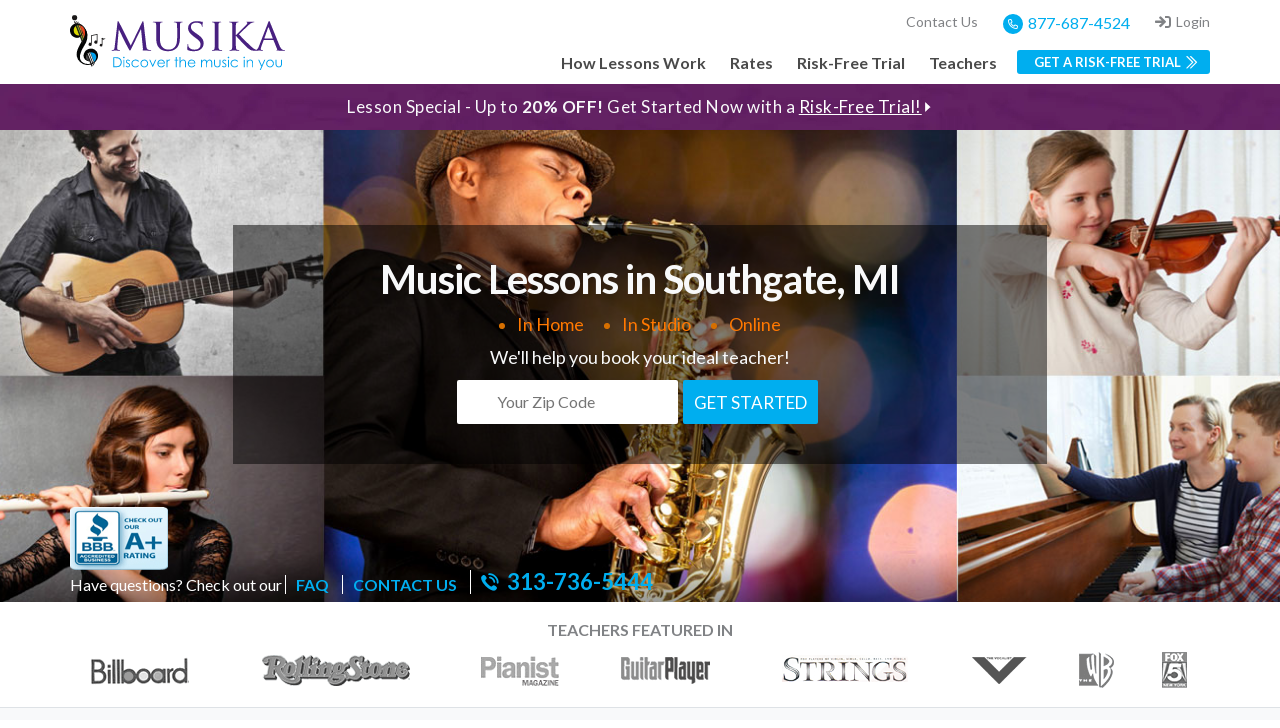

--- FILE ---
content_type: text/html; charset=UTF-8
request_url: https://www.musikalessons.com/music-lessons-southgate-mi
body_size: 15862
content:
<!DOCTYPE html>
<html lang="en">
    <head>
        <meta charset="utf-8" />
        <meta name="viewport" content="width=device-width, initial-scale=1 user-scalable=0">
        <link href="https://cdn.jsdelivr.net/npm/bootstrap@5.0.2/dist/css/bootstrap.min.css" rel="stylesheet" />
        <link href="https://fonts.googleapis.com/css2?family=Lato:ital,wght@0,100;0,300;0,400;0,700;0,900;1,100;1,300;1,400;1,700;1,900&family=Roboto:ital,wght@0,100;0,300;0,400;0,500;0,700;0,900;1,100;1,300;1,400;1,500;1,700;1,900&display=swap"
            rel="stylesheet"/>
        <link rel="stylesheet" href="https://pro.fontawesome.com/releases/v5.10.0/css/all.css" />
        <link href="https://www.musikalessons.com/css/jquery.timepicker.css" rel="stylesheet" />
    <link href="https://www.musikalessons.com/css/style.min.css?v=1.3" rel="stylesheet" />
        <link href="https://www.musikalessons.com/css/responsive.min.css?v=1.3" rel="stylesheet" />
        <link rel="stylesheet" type="text/css" href="https://www.musikalessons.com/vendor/cookie-consent/css/cookie-consent.css">
        <link href="https://www.musikalessons.com/css/public/landing-pages.css?v=1.0" rel="stylesheet" />
<link rel="stylesheet" href="https://cdnjs.cloudflare.com/ajax/libs/OwlCarousel2/2.3.4/assets/owl.carousel.min.css" integrity="sha512-tS3S5qG0BlhnQROyJXvNjeEM4UpMXHrQfTGmbQ1gKmelCxlSEBUaxhRBj/EFTzpbP4RVSrpEikbmdJobCvhE3g==" crossorigin="anonymous" referrerpolicy="no-referrer" />
<link rel="stylesheet" href="https://cdnjs.cloudflare.com/ajax/libs/OwlCarousel2/2.3.4/assets/owl.theme.default.min.css" integrity="sha512-sMXtMNL1zRzolHYKEujM2AqCLUR9F2C4/05cdbxjjLSRvMQIciEPCQZo++nk7go3BtSuK9kfa/s+a4f4i5pLkw==" crossorigin="anonymous" referrerpolicy="no-referrer" />
<link href="https://www.musikalessons.com/css/public/blogsnippet.css?v=1.0" rel="stylesheet" />
<link href="https://www.musikalessons.com/css/public/moreinfo.css?v=1.0" rel="stylesheet" />
<link rel="stylesheet" href="https://www.musikalessons.com/css/public/flexslider.css" type="text/css" media="screen" />
<link href="https://www.musikalessons.com/css/public/studentreview.css?v=1.0" rel="stylesheet" />
        <title>Music Lessons in Southgate MI - Musika Music Teachers </title>
        <meta name="description" content="Find the best Music lessons in Southgate MI. Call us today at 313-736-5444 to sign-up for a risk-free trial! Affordable lessons and rated A+ by the BBB." />
        <meta name="keywords" content="" />
        <link rel="canonical" href="https://www.musikalessons.com/music-lessons-southgate-mi" />
		<meta property="og:title" content="Music Lessons in Southgate MI - Musika Music Teachers" />
<meta property="og:url" content="https://www.musikalessons.com/music-lessons-southgate-mi"/>
<meta property="og:image" content="https://www.musikalessons.com/images/music_lessons__SOUTHGATE_MI.png"/>
<meta property="og:description" content="Find the best Music lessons in Southgate MI. Call us today at 313-736-5444 to sign-up for a risk-free trial! Affordable lessons and rated A+ by the BBB."/>
		<meta name="twitter:url" content="https://www.musikalessons.com/music-lessons-southgate-mi" />
<meta name="twitter:title" content="Music Lessons in Southgate MI - Musika Music Teachers" />
<meta name="twitter:card" content="summary" />
<meta name="twitter:creator" content="@musikalessons" />
<meta name="twitter:description" content="Find the best Music lessons in Southgate MI. Call us today at 313-736-5444 to sign-up for a risk-free trial! Affordable lessons and rated A+ by the BBB." />
<meta name="twitter:image" content="https://www.musikalessons.com/images/music_lessons__SOUTHGATE_MI.png" />
        <link rel="icon" href="https://www.musikalessons.com/images/favicon.ico" />
        <meta name="csrf-token" content="UDrHN9d1DzEgFasCLNLjbsDQVPAhUEDgquUaVBN0" />
        <meta name="google-site-verification" content="ckB7qZEO82dZDPJ8zsWQU8pfOeh2da4Ycq5vhvU9yzs" />
        <meta name="msvalidate.01" content="5A335AE9D4025B22DF87CB59EED5E2C5" />
        <script>
            (function(i,s,o,g,r,a,m){i['GoogleAnalyticsObject']=r;i[r]=i[r]||function(){
            (i[r].q=i[r].q||[]).push(arguments)},i[r].l=1*new Date();a=s.createElement(o),
            m=s.getElementsByTagName(o)[0];a.async=1;a.src=g;m.parentNode.insertBefore(a,m)
            })(window,document,'script','//www.google-analytics.com/analytics.js','ga');
            ga('create', 'UA-2397684-1', 'auto');
            ga('require', 'linkid');
            ga('send', 'pageview');
        </script>
        <!-- Google tag (gtag.js) -->
        <script async src="https://www.googletagmanager.com/gtag/js?id=G-Z7073ZVRN3"></script>
        <script>
            window.dataLayer = window.dataLayer || [];
            function gtag(){dataLayer.push(arguments);}
            gtag('js', new Date());
            
            gtag('config', 'G-Z7073ZVRN3');
        </script>
		<meta name="robots" content="noodp, noydir" />        <script>
            var appurl = "https://www.musikalessons.com";
        </script>
    </head>

    <body class="template-default">

        <header class="fixed-top bg-white">
    <div class="top-header">
        <div class="container">
            <div>
				<div class="gift-certificates-top">
                    
                </div>
                <ul class="top-nav text-end">
					<li>
                        <a href="https://www.musikalessons.com/contact-us">Contact Us</a>
                    </li>
                    <li>
                        <a href="tel:+18776874524" class="text-blue bfont"><i class="fas fa-phone-alt"></i>877-687-4524</a>
                    </li>
                    <li class="nav-item dropdown mhide">
                        
                    <a class="nav-link" href="https://teachers.musikalessons.com/login" id="navlogin" role="button"  aria-expanded="false">
                        <i class="fa fa-sign-in" aria-hidden="true"></i>Login
                    </a>
                    
                    </li>
                </ul>
            </div>
        </div>
    </div>
    <nav class="navbar navbar-expand-lg navbar-light p-0 custom-navigation">
        <div class="container">
            <a class="navbar-brand" href="https://www.musikalessons.com"><img src="https://www.musikalessons.com/images/musika.svg" alt="Musika Music Lessons" itemprop="image" width="100"/></a>
            <button class="navbar-toggler" type="button" data-bs-toggle="collapse" data-bs-target="#navbarTogglerDemo01" aria-controls="navbarTogglerDemo01" aria-expanded="false" aria-label="Toggle navigation">
                <span class="navbar-toggler-icon"></span>
            </button>
            <div class="collapse navbar-collapse" id="navbarTogglerDemo01">
                <ul class="navbar-nav ms-auto mb-2 mb-lg-0 custom-nav">
					<li class="nav-item">
                        <a class="nav-link" href="https://www.musikalessons.com/how-it-works">How Lessons Work
                            <span class="pull-right d-lg-none d-md-block d-xl-none d-xxl-none d-sm-block"><i class="fa fa-greater-than"></i></span>
                        </a>
                    </li>
                    <li class="nav-item">
                        <a class="nav-link" href="https://www.musikalessons.com/teachers/rates/show">Rates
                            <span class="pull-right d-lg-none d-md-block d-xl-none d-xxl-none d-sm-block"><i class="fa fa-greater-than"></i></span>
                        </a>
                    </li>
                    <li class="nav-item">
                        <a class="nav-link" href="https://www.musikalessons.com/trial-lesson">Risk-Free Trial
                            <span class="pull-right d-lg-none d-md-block d-xl-none d-xxl-none d-sm-block"><i class="fa fa-greater-than"></i></span>
                        </a>
                    </li>
                    <li class="nav-item d-lg-none d-md-none d-xl-none d-xxl-none d-sm-block ">
                        <a class="nav-link" href="https://www.musikalessons.com/contact-us">Contact us
                            <span class="pull-right d-lg-none d-md-block d-xl-none d-xxl-none d-sm-block"><i class="fa fa-greater-than"></i></span>
                        </a>
                    </li>
                    <li class="nav-item dropdown">
                        <a class="nav-link" href="https://www.musikalessons.com/teachers/search" >Teachers
                            <span class="pull-right d-lg-none d-md-block d-xl-none d-xxl-none d-sm-block"><i class="fa fa-greater-than"></i></span>
                        </a>
                     
                    </li>
                    <li class="nav-item d-lg-none d-md-block d-xl-none d-xxl-none d-sm-block">
                        <a class="nav-link" href="https://teachers.musikalessons.com/login">Teacher Login
                            <span class="pull-right d-lg-none d-md-block d-xl-none d-xxl-none d-sm-block"><i class="fa fa-greater-than"></i></span>
                        </a>
                    </li>
                </ul>
                <a data-bs-toggle="modal" data-bs-target="#exampleModalToggle" href="#get-started">
                    <button class="btn-custom-color border-0 riskfreeHeader">GET A RISK-FREE TRIAL</button>
                </a>
            </div>
        </div>
    </nav>
    
    
            
        <div class="gift-wrapper py-2 position-relative d-none d-lg-block d-sm-block">
            <div class="container">
                <div class="row">
                    <p class="text-center m-auto text-light fw-bold">Lesson Special - Up to <strong>20% OFF!</strong> Get Started Now with a <a data-bs-toggle="modal" data-bs-target="#exampleModalToggle" href="#get-started" class="inquire-now">Risk-Free Trial!</a></p>
                </div>
            </div>
        </div>
    
</header>
        <!-- Main view  -->
        <style>

section.feature-lession{
            background: url('https://www.musikalessons.com/images/music_lessons_Southgate_MI.png') !important;
        
    background-size: cover !important;
    background-position: center center !important;
    background-repeat: no-repeat !important;
}

@media (max-width: 767px){
section.feature-lession{
    background: url('https://www.musikalessons.com/images/music_mob_lessons__SOUTHGATE_MI.webp')  !important;
    
    background-size: cover !important;
    background-position: center center !important;
    background-repeat: no-repeat !important;
    margin-top: 56px !important;
}

}

.blue {
  color: #00aeef;
}
.carousel-control-prev-icon {
 background-image: url("data:image/svg+xml;charset=utf8,%3Csvg xmlns='http://www.w3.org/2000/svg' fill='%2300aeef' viewBox='0 0 8 8'%3E%3Cpath d='M5.25 0l-4 4 4 4 1.5-1.5-2.5-2.5 2.5-2.5-1.5-1.5z'/%3E%3C/svg%3E") !important;
}

.carousel-control-next-icon {
  background-image: url("data:image/svg+xml;charset=utf8,%3Csvg xmlns='http://www.w3.org/2000/svg' fill='%2300aeef' viewBox='0 0 8 8'%3E%3Cpath d='M2.75 0l-1.5 1.5 2.5 2.5-2.5 2.5 1.5 1.5 4-4-4-4z'/%3E%3C/svg%3E") !important;
}
.carousel-control-next-icon, .carousel-control-prev-icon {
  width: 30px !important;
  height: 30px !important;
}
.carousel-control-next-icon, .carousel-control-next-icon {
  width: 30px !important;
  height: 30px !important;
}
  @media (min-width: 992px){
    .carousel-control-prev {
      left: -80px !important;
      width: 100px !important;
    }
      
    .carousel-control-next {
      right: -80px !important;
      width: 100px !important;
    }
  }
  
.img-thumbnail {
  padding: 0px;
  background-color: #fff;
  border: 1px solid #dee2e6;
 
  max-width: 100%;
  height: auto;
}
.each_profile img.img-responsive.img-thumbnail {
  max-width: 130px;
}
a {
    color: #00aeef;
}
a:hover {
    color: #f17e2a ;
}
</style>
<script type="application/ld+json">
{
  "@context": "https://schema.org",
  "@type": "Organization",
  "url": "https://www.musikalessons.com",
  "image": "https://www.musikalessons.com/images/logo.jpg",
  "contactPoint": [{
    "@type": "ContactPoint",
    "telephone": "+1-313-736-5444",
    "contactType": "customer service"
  }]
}
</script>
<section class="banner feature-lession position-relative">
    <div class="container">
        <div class="row">
                        <div class="mob-show-only px-0" style="display: none;">
                <img class="lazyload" width="100" height="150" data-src="https://www.musikalessons.com/images/music_mob_lessons_Southgate_MI.webp" alt="Music Lessons Southgate , MI" title="Music Lessons Southgate , MI">
            </div>
                        <div class="banner_content lessons-page text-center text-light py-4">
                <h1 class="text-light">Music Lessons in Southgate, MI</h1>
                <ul class="lesson_loc lession-list text-light mt-3">
                    <li>In Home</li>
                    <li>In Studio</li>
                    <li>Online</li>
                </ul>
                <p class="text-light mt-2 fs-5 fw-normal banner_descpp">We'll help you book your ideal teacher!</p>
                <div class="m-auto mt-2">
                    <div class="align-items-center d-flex flex-wrap form-inline justify-content-center search_formmmm">
                        <div class="search_fullrow">
                            <input id="home_zip" type="text" name="zipCode" placeholder="Your Zip Code" />
                        </div>
                        <div class="homesearch_wrap search_fullrow">
                            <a data-bs-toggle="modal" data-bs-target="#exampleModalToggle" href="#get-started">
                                <button class="homesearch_btn_lession btn-custom-color w-100">GET STARTED</button>
                            </a>
                        </div>
                    </div>
                </div>
            </div>
            <div class="banner_contact">
                <div class="bbb-img bbbb-img">
                    <img class="lazyload" data-src="https://www.musikalessons.com/images/ico-bbb.png" alt="image" width="110px" height="63"/>
                </div>
                <div class="bbb-link">
                    <ul>
                        <li class="text-white">Have questions? Check out our</li>
                        <li><a href="https://www.musikalessons.com/faqs" class="text-blue fw-bold">FAQ</a></li>
                        <li><a href="https://www.musikalessons.com/contact-us" class="text-blue fw-bold">CONTACT US</a></li>
                        <li><a href="tel:+1313-736-5444" class="text-blue fw-bold num-ber d-flex align-items-center">
                            <img data-src="https://www.musikalessons.com/images/call-icon.png" width="18" height="18" class="me-2 lazyload" alt="call-icon">313-736-5444
                        </a></li>
                    </ul>
                </div>
            </div>
        </div>
    </div>
</section>

<section class="teachers-section py-2 bg-white border-bottom top_teach_feat_secc">
    <div class="container">
        <div class="row">
            <div class="col-md-12 col-sm-12 col-xs-12 col-xl-12 col-xxl-12 featured_logo_mainn">
                <div class="featured_logos lightgray text-center text-uppercase fw-bolder mt-0 mt-sm-2">Teachers Featured in</div>
                <div class="row logos_wrapper">
                    <ul class="home_logos frame">
                        <li><a class="logo_item billboard">Billboard</a></li>
                        <li><a class="logo_item rollingstone">Rolling Stone</a></li>
                        <li><a class="logo_item pianist">Pianist</a></li>
                        <li><a class="logo_item guitarplayer">Guitar Player</a></li>
                        <li class="logo_big_1"><a class="logo_item strings">LA Times</a></li>
                        <li class="logo_big_2"><a class="logo_item vocalist">New York Times</a></li>
                        <li class="logo_small_1"><a class="logo_item wb">WB network</a></li>
                        <li class="logo_small_2"><a class="logo_item fox5">Fox 5</a></li>
                    </ul>
                </div>
            </div>
        </div>
    </div>
</section>

<section class="bread-crumb-menu py-2 bg-light border-bottom">
    <div class="container py-1">
        <div class="row">
            <div class="col-md-12 col-sm-12 col-xs-12 col-xl-12 col-xxl-12">
                <ul class="bread-crumb-menu-list">
                    <li><a href="https://www.musikalessons.com">Musika Lessons</a></li>
                    <li><i class="fas fa-chevron-right me-1"></i><a href="https://www.musikalessons.com/teachers/search/steps/county/MI/Music">MI</a></li>
                    <li><i class="fas fa-chevron-right me-1"></i><a href="https://www.musikalessons.com/music-lessons-southgate-mi">Southgate</a></li>
                    <li><i class="fas fa-chevron-right me-1"></i>
                        						<a href="https://www.musikalessons.com/instruments/voice">
						                            Voice Lessons
                        </a>
                    </li>
                    <li><i class="fas fa-chevron-right me-1"></i>
                        <a href="https://www.musikalessons.com/music-lessons-southgate-mi">
                            Voice Lessons Southgate
                        </a>
                    </li>
                </ul>
				<script type="application/ld+json">
				{
				  "@context": "https://schema.org",
				  "@type": "BreadcrumbList",
				  "itemListElement": [{
					"@type": "ListItem",
					"position": 1,
					"item": {
					 "@id": "https://www.musikalessons.com",
					  "name": "Musika Lessons"
					}
				  },{
					"@type": "ListItem",
					"position": 2,
					"item": {
					  "@id": "https://www.musikalessons.com/teachers/search/steps/county/MI/Music",
					  "name": "MI"
					}
				  },{
					"@type": "ListItem",
					"position": 3,
					"item": {
					  "@id": "https://www.musikalessons.com/music-lessons-southgate-mi",
					  "name": "Music Lessons Southgate"
					}
				  },{
					"@type": "ListItem",
					"position": 4,
					"item": {
					  "@id": "https://www.musikalessons.com/instruments/music",
					  "name": "Music Lessons"
					}
				  },{
					"@type": "ListItem",
					"position": 5,
					"item": {
					  "@id": "https://www.musikalessons.com/music-lessons-southgate-mi",
					  "name": "Music Lessons Southgate"
					}
				  }]
				}

				</script>
            </div>
        </div>
    </div>
</section>

<section class="pt-5 pb-3 teacherr_listt_alll mb-0">
    <div class="container">
        <div class="row mb-3">
            <div class="col-md-12 col-sm-12 col-xs-12 col-xl-12 col-xxl-12">
                <h2 class="text-center mt-0 mb-2 heading">Featured Music Teachers Near <span class="purple">  Southgate, MI </span></h2>

                                    <h4 class="text-center five-star-reviews">
                        <strong>4307</strong> &nbsp; 5 STAR
                        <i class="fa fa-star fa-sm yellow-star"></i><i class="fa fa-star fa-sm yellow-star"></i><i class="fa fa-star fa-sm yellow-star"></i><i class="fa fa-star fa-sm yellow-star"></i><i class="fa fa-star fa-sm yellow-star"></i>
                            <a href="https://www.musikalessons.com/musika-lessons-reviews" class="text-blue text-decoration-underline">Musika Reviews </a>
                    </h4>
                
                <p class="text-center quote-fe-lesson lightgray-dark fw-light">
                    Here are just a few of the many teachers offering Music lessons in   Southgate . Whether you are looking for beginner guitar lessons for your kids, or are an adult wanting to improve your skills, the instructors in our network are ready to help you now!
                </p>
            </div>
        </div>
                            <div class="row each_profile py-3 my-1">
                <div class="col-sm-2 col-md-2 col-xl-2 col-xxl-2 col-3 image_teacherr">  
                                        <a href="https://www.musikalessons.com/teachers/stephen-c2a71acc0925c43163b18d7d2c7877aa">
                    <img class="img-responsive img-thumbnail rounded-0 lazyload" data-src="https://res.cloudinary.com/musikalessons/image/upload/c_fill,g_face,h_150,w_130/buhbwckasbab7zfic9rs.jpg" alt="Stephen M offers Music lessons in   Southgate, MI " title="Stephen M offers Music lessons in   Southgate, MI " height="200" width="130"/>
                    </a>

                </div>

                <div class="col-sm-7 col-md-7 col-9 teacher_info">
                    <a href="https://www.musikalessons.com/teachers/stephen-c2a71acc0925c43163b18d7d2c7877aa">
                        <h4 class="teacher_name tname ">Stephen M</h4>
                    </a>

                    <p class="instrument">
                        <strong>Instruments:</strong>
                        
                          Piano  Violin  Cello  Viola  Fiddle  Music  Keyboard 
                    </p>
                    <p></p>
                    <p> I am an accomplished music educator and composer skilled in and enthusiastic about teaching music students of all ages. I have a Bachelor's degree in cello performance from Utah State University, where I studied with Anne Francis Bayless of the world-renowned Fry Street Quartet. I also have a Master's degree in composition from Arizona State University, and am currently working toward my Doctorate in composition at the University of Michigan.<a href="https://www.musikalessons.com/teachers/stephen-c2a71acc0925c43163b18d7d2c7877aa" class="text-blue"> Read                         More </a></p>
                </div>

                <div class="col-sm-3 col-md-3 col-xs-12 main_right closest btnnn_teacherr">
                    <div class="inquire_wrap">
                        <button class="teacher_button teachersFreeTrail btn-s" data-bs-toggle="modal" href="#exampleModalToggle"  onclick="pushteachername('Stephen M');">GET STARTED</button>
                    </div>
                </div>

                <script type="application/ld+json">
                    {
                        "@context": "https://schema.org/",
                        "@type": "Person",
                        "name": "Stephen M",
                        "url": "https://www.musikalessons.com/teachers/stephen-c2a71acc0925c43163b18d7d2c7877aa",
                        "image": "https://res.cloudinary.com/musikalessons/image/upload/c_fill,g_face,h_150,w_130/buhbwckasbab7zfic9rs.jpg",
                        "jobTitle": "  Piano  Violin  Cello  Viola  Fiddle  Music  Keyboard  Teacher",
                        "worksFor": {
                            "@type": "Organization",
                            "name": "Musika"
                        }
                    }
                </script>
            </div>
                    <div class="row each_profile py-3 my-1">
                <div class="col-sm-2 col-md-2 col-xl-2 col-xxl-2 col-3 image_teacherr">  
                                        <a href="https://www.musikalessons.com/teachers/matthew-c1f901ce2fdfc413658ecf4326d42b57">
                    <img class="img-responsive img-thumbnail rounded-0 lazyload" data-src="https://res.cloudinary.com/musikalessons/image/upload/c_fill,g_face,h_150,w_130/phwkqenugbxv4fqm4gzx.png" alt="Matthew S offers Music lessons in   Southgate, MI " title="Matthew S offers Music lessons in   Southgate, MI " height="200" width="130"/>
                    </a>

                </div>

                <div class="col-sm-7 col-md-7 col-9 teacher_info">
                    <a href="https://www.musikalessons.com/teachers/matthew-c1f901ce2fdfc413658ecf4326d42b57">
                        <h4 class="teacher_name tname ">Matthew S</h4>
                    </a>

                    <p class="instrument">
                        <strong>Instruments:</strong>
                        
                          Saxophone  Flute  Clarinet 
                    </p>
                    <p></p>
                    <p> I base my materials depending on who my student is, what level they are at, their interests, and their goals.  We will focus on building a proper foundation and every aspect of music making including posture, embouchure, breath support, articulation, phrasing, intonation, performances, and more.  Every student will have lessons directly tailored toward their needs. I usually begin with a methods book such as the Rubank Elementary Methods, scales, and a solo matching ability level.<a href="https://www.musikalessons.com/teachers/matthew-c1f901ce2fdfc413658ecf4326d42b57" class="text-blue"> Read                         More </a></p>
                </div>

                <div class="col-sm-3 col-md-3 col-xs-12 main_right closest btnnn_teacherr">
                    <div class="inquire_wrap">
                        <button class="teacher_button teachersFreeTrail btn-s" data-bs-toggle="modal" href="#exampleModalToggle"  onclick="pushteachername('Matthew S');">GET STARTED</button>
                    </div>
                </div>

                <script type="application/ld+json">
                    {
                        "@context": "https://schema.org/",
                        "@type": "Person",
                        "name": "Matthew S",
                        "url": "https://www.musikalessons.com/teachers/matthew-c1f901ce2fdfc413658ecf4326d42b57",
                        "image": "https://res.cloudinary.com/musikalessons/image/upload/c_fill,g_face,h_150,w_130/phwkqenugbxv4fqm4gzx.png",
                        "jobTitle": "  Saxophone  Flute  Clarinet  Teacher",
                        "worksFor": {
                            "@type": "Organization",
                            "name": "Musika"
                        }
                    }
                </script>
            </div>
                    <div class="row each_profile py-3 my-1">
                <div class="col-sm-2 col-md-2 col-xl-2 col-xxl-2 col-3 image_teacherr">  
                                        <a href="https://www.musikalessons.com/teachers/jesse-c9bd2d5f2fb6cea41198dc6a2f817331">
                    <img class="img-responsive img-thumbnail rounded-0 lazyload" data-src="https://res.cloudinary.com/musikalessons/image/upload/c_fill,g_face,h_150,w_130/og2neenbfaxkdu5wogd6.jpg" alt="Jesse B offers Music lessons in   Southgate, MI " title="Jesse B offers Music lessons in   Southgate, MI " height="200" width="130"/>
                    </a>

                </div>

                <div class="col-sm-7 col-md-7 col-9 teacher_info">
                    <a href="https://www.musikalessons.com/teachers/jesse-c9bd2d5f2fb6cea41198dc6a2f817331">
                        <h4 class="teacher_name tname ">Jesse B</h4>
                    </a>

                    <p class="instrument">
                        <strong>Instruments:</strong>
                        
                          Piano  Drums  Synthesizer  Mallet Percussion  Orchestral Percussion  Conga  Latin Percussion 
                    </p>
                    <p></p>
                    <p> I have been teaching music for more than 10 years. While living in New York City I taught group ensemble classes for students ages 10-16 which played everything from jazz standards to pop, rock, hip-hop and blues. I’ve taught private lessons in drums, guitar and piano for Third Street Music Settlement, the country’s oldest community music school. My students have went on to participate in Berklee School of Music and Jazz at Lincoln Center educational programs.<a href="https://www.musikalessons.com/teachers/jesse-c9bd2d5f2fb6cea41198dc6a2f817331" class="text-blue"> Read                         More </a></p>
                </div>

                <div class="col-sm-3 col-md-3 col-xs-12 main_right closest btnnn_teacherr">
                    <div class="inquire_wrap">
                        <button class="teacher_button teachersFreeTrail btn-s" data-bs-toggle="modal" href="#exampleModalToggle"  onclick="pushteachername('Jesse B');">GET STARTED</button>
                    </div>
                </div>

                <script type="application/ld+json">
                    {
                        "@context": "https://schema.org/",
                        "@type": "Person",
                        "name": "Jesse B",
                        "url": "https://www.musikalessons.com/teachers/jesse-c9bd2d5f2fb6cea41198dc6a2f817331",
                        "image": "https://res.cloudinary.com/musikalessons/image/upload/c_fill,g_face,h_150,w_130/og2neenbfaxkdu5wogd6.jpg",
                        "jobTitle": "  Piano  Drums  Synthesizer  Mallet Percussion  Orchestral Percussion  Conga  Latin Percussion  Teacher",
                        "worksFor": {
                            "@type": "Organization",
                            "name": "Musika"
                        }
                    }
                </script>
            </div>
                    <div class="row each_profile py-3 my-1">
                <div class="col-sm-2 col-md-2 col-xl-2 col-xxl-2 col-3 image_teacherr">  
                                        <a href="https://www.musikalessons.com/teachers/antonio-f7228691a270b4fc188b61b3868140d1">
                    <img class="img-responsive img-thumbnail rounded-0 lazyload" data-src="https://res.cloudinary.com/musikalessons/image/upload/c_fill,g_face,h_150,w_130/cgncg4kqdkf5yqxe6epj.jpg" alt="Antonio C offers Music lessons in   Southgate, MI " title="Antonio C offers Music lessons in   Southgate, MI " height="200" width="130"/>
                    </a>

                </div>

                <div class="col-sm-7 col-md-7 col-9 teacher_info">
                    <a href="https://www.musikalessons.com/teachers/antonio-f7228691a270b4fc188b61b3868140d1">
                        <h4 class="teacher_name tname ">Antonio C</h4>
                    </a>

                    <p class="instrument">
                        <strong>Instruments:</strong>
                        
                          Piano  Guitar  Trumpet  Keyboard  Acoustic Guitar 
                    </p>
                    <p></p>
                    <p> My teaching style is very process oriented. Goals are set, but are the natural outgrowth of well developed plans and consistent effort. I strive to inspire my students with the passion for playing and the act of making music, rather than the goals of perfection or winning a competition. Personally, music has always been a way for me to understand and enrich my life in more meaningful ways than I ever could have imagined.<a href="https://www.musikalessons.com/teachers/antonio-f7228691a270b4fc188b61b3868140d1" class="text-blue"> Read                         More </a></p>
                </div>

                <div class="col-sm-3 col-md-3 col-xs-12 main_right closest btnnn_teacherr">
                    <div class="inquire_wrap">
                        <button class="teacher_button teachersFreeTrail btn-s" data-bs-toggle="modal" href="#exampleModalToggle"  onclick="pushteachername('Antonio C');">GET STARTED</button>
                    </div>
                </div>

                <script type="application/ld+json">
                    {
                        "@context": "https://schema.org/",
                        "@type": "Person",
                        "name": "Antonio C",
                        "url": "https://www.musikalessons.com/teachers/antonio-f7228691a270b4fc188b61b3868140d1",
                        "image": "https://res.cloudinary.com/musikalessons/image/upload/c_fill,g_face,h_150,w_130/cgncg4kqdkf5yqxe6epj.jpg",
                        "jobTitle": "  Piano  Guitar  Trumpet  Keyboard  Acoustic Guitar  Teacher",
                        "worksFor": {
                            "@type": "Organization",
                            "name": "Musika"
                        }
                    }
                </script>
            </div>
                    <div class="row each_profile py-3 my-1">
                <div class="col-sm-2 col-md-2 col-xl-2 col-xxl-2 col-3 image_teacherr">  
                                        <a href="https://www.musikalessons.com/teachers/evan-80d92b3b368729c937e7a329f19a5eb7">
                    <img class="img-responsive img-thumbnail rounded-0 lazyload" data-src="https://res.cloudinary.com/musikalessons/image/upload/c_fill,g_face,h_150,w_130/cxvzxpx24yu9levrvuiv.jpg" alt="Evan H offers Music lessons in   Southgate, MI " title="Evan H offers Music lessons in   Southgate, MI " height="200" width="130"/>
                    </a>

                </div>

                <div class="col-sm-7 col-md-7 col-9 teacher_info">
                    <a href="https://www.musikalessons.com/teachers/evan-80d92b3b368729c937e7a329f19a5eb7">
                        <h4 class="teacher_name tname ">Evan H</h4>
                    </a>

                    <p class="instrument">
                        <strong>Instruments:</strong>
                        
                          Piano  Guitar  Bass Guitar  Synthesizer  Keyboard  Electric Guitar 
                    </p>
                    <p></p>
                    <p> My lessons will be pretty focused on music theory so that, in time, the student will be able to make their own music with ease. For new beginners, I'd likely ask which song they wanted to learn. And then I'd teach it to them, while also explaining scales, how to build chords, and the theory used in the song. Because my favorite part of playing music is improvisation, that's my go-to goal for the student, but I'm always willing to adjust my teaching methods accordingly.<a href="https://www.musikalessons.com/teachers/evan-80d92b3b368729c937e7a329f19a5eb7" class="text-blue"> Read                         More </a></p>
                </div>

                <div class="col-sm-3 col-md-3 col-xs-12 main_right closest btnnn_teacherr">
                    <div class="inquire_wrap">
                        <button class="teacher_button teachersFreeTrail btn-s" data-bs-toggle="modal" href="#exampleModalToggle"  onclick="pushteachername('Evan H');">GET STARTED</button>
                    </div>
                </div>

                <script type="application/ld+json">
                    {
                        "@context": "https://schema.org/",
                        "@type": "Person",
                        "name": "Evan H",
                        "url": "https://www.musikalessons.com/teachers/evan-80d92b3b368729c937e7a329f19a5eb7",
                        "image": "https://res.cloudinary.com/musikalessons/image/upload/c_fill,g_face,h_150,w_130/cxvzxpx24yu9levrvuiv.jpg",
                        "jobTitle": "  Piano  Guitar  Bass Guitar  Synthesizer  Keyboard  Electric Guitar  Teacher",
                        "worksFor": {
                            "@type": "Organization",
                            "name": "Musika"
                        }
                    }
                </script>
            </div>
        
            </div>
</section>
 
<section id='story' class="musika-quiks musika-quiks-custom py-5" data-speed="4" data-type="background">
    <div class="container pt-2">
        <div class="row">
            <h2 class="text-light heading text-center mt-0 mb-4 stats_headdd">Musika Quick Stats</h2>
            <div class="fullrow col-xs-12 col-sm-6 col-md-6 col-xl-3 col-xxl-3 col_stat_1">
                <div class="icon_feature_lessons text-center">
                    <i class="fas fa-paper-plane fs-2 text-white"></i>
                </div>
                <p class="story_title text-light text-center">
                    <span class="count"  data="24">24</span> Years</p>
                <p class="story_content offwhite text-center">Since We Started</p>
            </div>
            <div class="fullrow col-xs-12 col-sm-6 col-md-6 col-xl-3 col-xxl-3 col_stat_2">
                <div class="icon_feature_lessons text-center">
                    <i class="far fa-thumbs-up fs-2 text-white"></i>
                </div>
                <p class="story_title text-light text-center">
                    <span class="count" data="41456">41,456</span>+</p>
                <p class="story_content offwhite text-center">Happy Customers</p>
            </div>
            <div class="fullrow col-xs-12 col-sm-6 col-md-6 col-xl-3 col-xxl-3 col_stat_3">
                <div class="icon_feature_lessons text-center">
                    <i class="fas fa-globe-europe fs-2 text-white"></i>
                </div>
                <p class="story_title text-light text-center">
                    <span class="count"  data="10769">10,769</span></p>
                <p class="story_content offwhite text-center">Cities with Students</p>
            </div>
            <div class="fullrow col-xs-12 col-sm-6 col-md-6 col-xl-3 col-xxl-3 col_stat_4">
                <div class="icon_feature_lessons text-center">
                    <i class="fas fa-user fs-2 text-white"></i>
                </div>
                <p class="story_title text-light text-center">
                    <span class="count"  data="3123">3,123</span></p>
                <p class="story_content offwhite text-center">Teachers in Network</p>
            </div>
        </div>
    </div>
</section>

<section class="get_started pt-5 pb-5 bg-light">
    <div class="container">
        <div class="row">
            <div class="col-md-12 col-xs-12 col-sm-12 colxl-12 col-xxl-12">
                <h2 class="how-hd-n-lin text-center position-relative lightgray-dark">How to <span class="fw-bolder">Get Started</span></h2>
                <p class="text-center quote-fe-lesson lightgray-dark fw-light w-75 m-auto mt-3">
                    Trusted as the industry leader, for over 21 years the teachers in our network have been providing Music lessons in   Southgate  to students of all ages and abilities.
                </p>
            </div>
        </div>
        <div class="row mt-5 how-dot-bg">
            <div class="col-md-4 col-sm-4 col-xs-12 col-xl-4 col-xxl-4 text-center">
                <div class="how_img">
                    <img data-src="https://www.musikalessons.com/images/how2.png" width="150" height="150" class="img-thumbnail rounded-circle w-75 m-auto border-5 lazyload" alt="how image"/>
                    <h4 class="mt-3 fs-4 lightgray-dark how_col_headdd">Tell Us Your Needs</h4>
                    <p class="fs-6 weight500 lightgray-dark">We'll then reach out to the teachers for you.</p>
                </div>
            </div>
            <div class="col-md-4 col-sm-4 col-xs-12 col-xl-4 col-xxl-4 text-center">
                <div class="how_img">
                    <img data-src="https://www.musikalessons.com/images/how3.png" width="150" height="150" class="img-thumbnail rounded-circle w-75 m-auto border-5 lazyload" alt="image"/>
                    <h4 class="mt-3 fs-4 lightgray-dark how_col_headdd">Get Matched</h4>
                    <p class="fs-6 weight500 lightgray-dark">Schedule the risk-free trial lesson directly with the teacher.</p>
                </div>
            </div>
            <div class="col-md-4 col-sm-4 col-xs-12 col-xl-4 col-xxl-4 text-center">
                <div class="how_img">
                    <img data-src="https://www.musikalessons.com/images/how1.png" width="150" height="150" class="img-thumbnail rounded-circle w-75 m-auto border-5 lazyload" alt="image"/>
                    <h4 class="mt-3 fs-4 lightgray-dark how_col_headdd">Take Your Trial</h4>
                    <p class="fs-6 weight500 lightgray-dark">Continue with that teacher or try someone else.</p>
                </div>
            </div>
            <button class="header_button teachersFreeTrail w-auto m-auto mt-4 how_img_btnn" data-bs-toggle="modal" href="#exampleModalToggle">GET STARTED</button>
        </div>
    </div>
</section>
<section class="pb-5 pt-3 border-bottom">
<div class="container">

        <div class="row">
            <div class="col-md-12 col-ms-6 col-xs-12 col-xl-6 col-xxl-6 mb-md-0 mb-4">
                <div class="francisco-list">
                    <h3 class="text-start mt-0 mb-3 heading text-center">Popular Southgate Lessons Offered</h3>
                    <div class="row">
                        <div class="col-md-3 col-sm-3 col-6 col-xl-4 col-xxl-4 text-center text-sm-left">
                            <ul>
                                                                <li><a href="https://www.musikalessons.com/piano-lessons-southgate-mi" class="fs-6 text-blue">Piano</a></li>
                                <li><a href="https://www.musikalessons.com/voice-lessons-southgate-mi" class="fs-6 text-blue">Voice & Singing</a></li>
                                <li><a href="https://www.musikalessons.com/guitar-lessons-southgate-mi" class="fs-6 text-blue">Guitar</a></li>
                                <li><a href="https://www.musikalessons.com/violin-lessons-southgate-mi" class="fs-6 text-blue">Violin</a></li>
                            </ul>
                        </div>
                        <div class="col-md-3 col-sm-3 col-6 col-xl-4 col-xxl-4 text-center text-sm-left border-start list_minor_centerr">
                            <ul>
                                <li><a href="https://www.musikalessons.com/teachers/search?_token=UDrHN9d1DzEgFasCLNLjbsDQVPAhUEDgquUaVBN0&zipCode=48195&instrument=all" class="fs-6 text-blue">All Other instruments</a></li>
                            </ul>
                        </div>
                        
                    </div>
                </div>
            </div>
            <div class="col-md-12 col-ms-6 col-xs-12 col-xl-6 col-xxl-6">
                <div class="francisco-list">
                    <h3 class="text-start mt-0 mb-3 heading text-center">Popular Lesson Location</h3>
                    <div class="row">

                        
                        <div class="col-md-3 col-sm-3 col-6 col-xl-3 col-xxl-3 text-center text-sm-left">
                            <ul>
                                                                <li><a href="music-lessons-wyandotte-mi" class="fs-6 text-blue">Wyandotte</a></li>
                                                              
                                                            <li><a href="music-lessons-riverview-mi" class="fs-6 text-blue">Riverview</a></li>
                                                              
                                                            <li><a href="music-lessons-lincoln-park-mi" class="fs-6 text-blue">Lincoln Park</a></li>
                                                              
                                                            <li><a href="music-lessons-taylor-mi" class="fs-6 text-blue">Taylor</a></li>
                                                              
                                                       </ul>
                        </div>
                        <div class="col-md-3 col-sm-3 col-6 col-xl-3 col-xxl-3 text-center text-sm-left border-start list_minor_centerr">
                            <ul>
                                                                
								  
																  <li><a href="cello-lessons-new-york-ny" class="fs-6 text-blue">New York </a></li>
                                                              
                                                            
								  
																  <li><a href="drum-lessons-los-angeles-ca" class="fs-6 text-blue">Los Angeles </a></li>
                                                              
                                                            
								  
																  <li><a href="piano-lessons-brookhaven-ny" class="fs-6 text-blue">Brookhaven </a></li>
                                                              
                                                            
								  
																  <li><a href="piano-lessons-oyster-bay-ny" class="fs-6 text-blue">Oyster Bay </a></li>
                                                              
                                                       </ul>
                        </div>
                        <div class="col-md-3 col-sm-3 col-6 col-xl-3 col-xxl-3 text-center text-sm-left border-start list_minor_centerr">
                            <ul>
                                                            
								  
																  <li><a href="drum-lessons-san-antonio-tx" class="fs-6 text-blue">San Antonio </a></li>
                                                              
                                                            
								  
																  <li><a href="guitar-lessons-fremont-ca" class="fs-6 text-blue">Fremont </a></li>
                                                              
                                                            
								  
																  <li><a href="piano-lessons-chula-vista-ca" class="fs-6 text-blue">Chula Vista </a></li>
                                                              
                                                            
								  
																  <li><a href="piano-lessons-the-woodlands-tx" class="fs-6 text-blue">The Woodlands </a></li>
                                                              
                                                       </ul>
                        </div>
                        <div class="col-md-3 col-sm-3 col-6 col-xl-3 col-xxl-3 text-center text-sm-left border-start list_minor_centerr">
                            <ul>
                                                                
								  
																  <li><a href="guitar-lessons-orange-ca" class="fs-6 text-blue">Orange </a></li>
                                                              
                                                            
								  
																  <li><a href="piano-lessons-davie-fl" class="fs-6 text-blue">Davie </a></li>
                                                              
                                                            
								  
																  <li><a href="piano-lessons-toledo-oh" class="fs-6 text-blue">Toledo </a></li>
                                                              
                                                            
								  
																  <li><a href="piano-lessons-tustin-ca" class="fs-6 text-blue">Tustin </a></li>
                                                              
                                                       </ul>
                        </div>
                    </div>
                </div>
            </div>
        </div>
    </div>
</section>


    
<section class="teachers-section py-5 bottom_teacher_seccc">
    <div class="container pb-0">
        <div class="row">
            <div class="col-md-12 col-sm-12 col-xs-12 col-xl-12 col-xxl-12">
                <div class="content-teacher text-center">
                    <h2 class="heading weight500 mt-0">You are in Good Company</h2>
                    <h4 class="weight300 lightgray text-center">
                        Trusted since 2001 by world famous musicians &amp; producers to teach their kids. Some clients included members of
                        <b class="fw-bold">Metallica, the Fugees, Lauren Hill band, Poison, Def Jam Records, and Arista Records</b>.
                    </h4>
                    <div class="row logos_wrapper mt-3 logos_bottomm">
                        <ul class="home_logos frame w-50 m-auto">
                            <li><img class="lazyload" alt="fugees" data-src="https://www.musikalessons.com/images/fugees_h.png" /></li>
                            <li><img class="lazyload" alt="metallic" data-src="https://www.musikalessons.com/images/metallic_h.png" /></li>
                            <li><img class="lazyload" alt="DefJam" data-src="https://www.musikalessons.com/images/DefJam_h.png" /></li>
                            <li><img class="lazyload" alt="poison" data-src="https://www.musikalessons.com/images/poison_h.png" /></li>
                            <li><img class="lazyload" alt="arista" data-src="https://www.musikalessons.com/images/arista_h.png" /></li>
                        </ul>
                    </div>
                    <h3 class="weight300 lightgray-dark heading call_to_act mt-3">
                        Ready for a Trial Lesson? Have Questions? Call
                        <a href="callto:+1313-736-5444">
                            <strong class="text-primary fw-bolder"><b>313-736-5444</b></strong>
                        </a>
                    </h3>
                    <a data-bs-toggle="modal" href="#exampleModalToggle"><button class="call_btn fs-4 text-uppercase mb-3">Get Started With A Risk-Free Trial Lessons</button></a>
                </div>
            </div>
        </div>
    </div>
</section>

        <!-- Footer -->
        <section class="footer pb-3">
    <div class="container">
        <div class="row">
            <div id="footer_1" class="col-md-8 col-sm-12 col-xs-12 col-xl-8 col-xxl-8 order-2 order-lg-1 order-md-1 mt-3 m-lg-0 m-md-0">
                <div class="footer-content">
                    <div class="row">
                        <div class="col-12">
                            <div class="headline mb-2">
                                <h5><span class="position-relative d-block weight500">Quick Links</span></h5>
                            </div>
                        </div>
                    </div>
                    
                    <div class="row">
                        <div class="col-6 col-md-3 col-lg-3 col-sm-6 text-start my-2">
                            <ul class="footer-lt">
                                <li><a href="https://www.musikalessons.com/about-musika">About Musika</a></li>
                                
                                <li><a href="https://www.musikalessons.com/why-choose-musika">Why Choose Musika?</a></li>
                              
                                <li><a href="https://www.musikalessons.com/top-metros">Top Metros</a></li>
                            </ul>
                        </div>
                        <div class="col-6 col-md-3 col-lg-3 col-sm-6 text-start my-2">
                            <ul class="footer-lt">
                                <li><a href="https://www.musikalessons.com/faqs">FAQ</a></li>
                                <li><a href="https://www.musikalessons.com/contact-us">Contact Us</a></li>
                               
                                <li><a href="https://www.musikalessons.com/online-music-lessons">Online Music Lessons</a></li>
                            </ul>
                        </div>
                        <div class="col-6 col-md-3 col-lg-3 col-sm-6 text-start my-2">
                            <ul class="footer-lt">
                               
                                <li><a href="https://www.musikalessons.com/teachers/search/steps">Areas We Service</a></li>
                                <li><a href="https://www.musikalessons.com/teachers/search">Teacher Search</a></li>
                                <li><a href="https://www.musikalessons.com/blog" target="_blank">Musika Blog</a></li>
                            </ul>
                        </div>
                        <div class="col-6 col-md-3 col-lg-3 col-sm-6 text-start my-2">
                            <ul class="footer-lt">
                                <li><a href="https://www.musikalessons.com/jobs-for-music-teachers">Teach With Us</a></li>
                                <li><a href="https://teachers.musikalessons.com/login" class="d-block d-lg-none">Teacher Login</a></li>
                                <li><a href="https://www.musikalessons.com/musika-lessons-reviews">Reviews</a></li>
                            </ul>
                        </div>
                    </div>
                </div>
            </div>
            <div id="footer_2" class="col-md-4 col-sm-12 col-xs-12 col-xl-4 col-xxl-4 order-1 order-md-2 order-lg-2">
                <div class="headline mb-2">
                    <h5><span class="position-relative d-block weight500">Contact Us</span></h5>
                </div>
                <p class="font17 mt-3">
                    Need Help <strong>Finding a Teacher?</strong><br />
                    Call now <a style="color: #ffffff;" href="tel:+18776874524"><strong>877-687-4524</strong></a> or
                </p>
                <a data-bs-toggle="modal" data-bs-target="#exampleModalToggle" href="#get-started">
                    <button class="btn-s">GET STARTED</button>
                </a>
                <div class="social pt-3">
                    
                </div>
            </div>
        </div>
    </div>
</section>
<!--Footer Bottom-->
<section class="p-1 bottom-footer py-2 copyright">
    <div class="container">
        <div class="row">
            <div class="col-md-6 col-sm-12 col-xs-12 col-xl-6 col-xxl-6">
                <div class="content-bottom-footer">
                    <p class="copyright_f text-light weight300 mb-0">© Copyright 2001 - 2025 Musika All Rights Reserved</p>
                </div>
            </div>
            <div class="col-md-6 col-sm-12 col-xs-12 col-xl-6 col-xxl-6">
                <div class="content-bottom-footer">
                    <ul class="footer-bottom-list text-end mt-0">
                        <li class="px-lg-4 px-2"><a href="https://www.musikalessons.com/terms" class="text-light weight300">Terms</a></li>
                        <li class="px-lg-4 px-2"><a href="https://www.musikalessons.com/privacy-policy" class="text-light weight300">Privacy Policy</a></li>
                        <li class="px-lg-4 px-2"><a href="https://www.musikalessons.com/site-map" class="site-m text-light weight300">Sitemap</a></li>
                    </ul>
                </div>
            </div>
        </div>
    </div>
</section>


<section class="d-lg-none d-md-none d-xl-none d-xxl-none d-sm-block mobile-bottom-discount px-4 py-2 fixed-bottom">
    <a data-bs-toggle="modal" data-bs-target="#exampleModalToggle" href="#get-started" class="box-sm get-a-risk-free-ms sticky-ftr sticky-ftr-with-dis">
        <div class="container">
            <div class="row">
                <div class="col-4 p-0 text-end"><span class="discountoff">Up to 20% OFF!</span></div>
                <div class="col-6 p-0 text-end weight700"><span>GET A RISK-FREE TRIAL</span></div>
                <div class="col-2"><i class='fas fa-angle-double-right text-white' style="font-size: 18px"></i></div>
            </div>
        </div>
    </a>
</section>

<!-- Modal Import -->

<form id="trialForm">
    <input type="hidden" name="_token" value="UDrHN9d1DzEgFasCLNLjbsDQVPAhUEDgquUaVBN0">    <input type="hidden" name="formType" value="trial" >
    <input type="hidden" name="teacherName" value="" >
<!-- #exampleModalToggle Modal -->
<div class="modal fade trial-lesson-modal " id="exampleModalToggle" aria-hidden="true" aria-labelledby="exampleModalToggleLabel" tabindex="-1">
    <div class="modal-dialog modal-fullscreen-xl-down">
        <div class="modal-content rounded-3 rounded-3" id="exampleModalToggle1">
            <div class="modal-header">
                <h4 class="modal-title text-white text-uppercase" id="exampleModalToggleLabel">Tell us Your Needs</h4>
                <button type="button" class="btn-close text-white" data-bs-dismiss="modal" aria-label="Close"></button>
            </div>
            <div class="modal-body">
                <p class="text-center pb-3">
                    <span id="trialModalInfo">We'll send instant pricing and connect you with the top teacher in your area.</span>
                    <span class="text-blue"><br/>RISK-FREE TRIAL LESSON, love your trial or it's free!</span>
                </p>
                <div class="model-selector-cstm position-relative pb-4">
                    <i class="fas fa-music"></i>
                    <select id="popupInstrument" class="select form-control selectpicker-selother2 required shadow-none ps-4" title="What Instrument are you interested in?" name="instrument">
                        <option value="">What Instrument are you interested in?</option>
                        <option value="10">Piano</option>
                        <option value="8">Guitar</option>
                        <option value="16">Voice</option>
                        <option value="15">Violin</option>
                        <option value="6">Flute</option>
                        <option value="3">Cello</option>
                        <option value="4">Clarinet</option>
                        <option value="11">Saxophone</option>
                        <option value="5">Drums</option>
                        <option value="12">Trombone</option>
                        <option value="13">Trumpet</option>
                        <option value="14">Viola</option>
                        <option value="1">Bass Guitar</option>
                        <option value="29">Banjo</option>
                        <option value="25">Mandolin</option>
                        <option value="40">Harmonica</option>
                        <option value="48">Ukulele</option>
                        <option value="51">Accordion</option>
                    </select>
                </div>
            </div>
            <div class="modal-footer text-center d-block">
                <button class="btn btn-primary text-capitalize btn-blue rounded-0" id="modalBtn1" type="button">Continue</button>
            </div>
        </div>
    </div>
</div>

<!-- #exampleModalToggles2 Modal -->
<div class="modal fade trial-lesson-modal " id="exampleModalToggle2" aria-hidden="true" aria-labelledby="exampleModalToggleLabel" tabindex="-1">
    <div class="modal-dialog modal-fullscreen-xl-down">
        <div class="modal-content rounded-3 rounded-3">
            <div class="modal-header">
                <div class="progress--bar">
                    <div class="ins">
                        <div class="ins-pro wd10">

                            <span><img src="https://www.musikalessons.com/images/progress-icon.png" alt="progress icon"/></span>

                        </div>
                    </div>
                    <span class="wdp10">10%</span>
                </div>
                <button type="button" class="btn-close text-white" data-bs-dismiss="modal" aria-label="Close"></button>
            </div>
            <div class="modal-body">
                <div class="position-relative pb-4">
                    <p class="how-old-student-icon">
                        How old is the student?
                    </p>
                    <div class="form-group col-sm-12 col-md-12 clearfix  p-1" id="checkboxes">
                        <fieldset>
                            <div class="radio">
                                <label><input type="radio" value="4" name="studentAge" required/>Below 5</label>
                            </div>
                            <div class="radio">
                                <label><input type="radio" value="5" name="studentAge" />5</label>
                            </div>
                            <div class="radio">
                                <label><input type="radio" value="6" name="studentAge" />6</label>
                            </div>
                            <div class="radio">
                                <label><input type="radio" value="7" name="studentAge" />7</label>
                            </div>
                            <div class="radio">
                                <label><input type="radio" value="8" name="studentAge" />8</label>
                            </div>
                            <div class="radio">
                                <label><input type="radio" value="9" name="studentAge" />9</label>
                            </div>
                            <div class="radio">
                                <label><input type="radio" value="10" name="studentAge" />10</label>
                            </div>
                            <div class="radio">
                                <label><input type="radio" value="11" name="studentAge" />11</label>
                            </div>
                            <div class="radio">
                                <label><input type="radio" value="12" name="studentAge" />12</label>
                            </div>
                            <div class="radio">
                                <label><input type="radio" value="13" name="studentAge" />13</label>
                            </div>
                            <div class="radio">
                                <label><input type="radio" value="14" name="studentAge" />14</label>
                            </div>
                            <div class="radio">
                                <label><input type="radio" value="15" name="studentAge" />15</label>
                            </div>
                            <div class="radio">
                                <label><input type="radio" value="16" name="studentAge" />16</label>
                            </div>
                            <div class="radio">
                                <label><input type="radio" value="17" name="studentAge" />17</label>
                            </div>
                            <div class="radio">
                                <label><input type="radio" value="18" name="studentAge" />18 or older</label>
                            </div>
                            <div class="radio">
                                <span class="opacity-0 text-danger" id="studentAgeError">This field is required.</span>
                            </div>
                        </fieldset>
                    </div>
                </div>
            </div>
            <div class="modal-footer text-center d-block d-inline">
                <a href="javascript:void(0)" class="back-btn d-inline" data-bs-toggle="modal" data-bs-target="#exampleModalToggle" data-bs-dismiss="modal"> < Back &nbsp;</a>
                <button class="btn btn-primary text-capitalize btn-blue rounded-0" id="modalBtn2" type="button">Continue</button>
            </div>
        </div>
    </div>
</div>

<!-- #exampleModalToggle3 Modal -->
<div class="modal fade trial-lesson-modal " id="exampleModalToggle3" aria-hidden="true" aria-labelledby="exampleModalToggleLabel" tabindex="-1">
    <div class="modal-dialog modal-fullscreen-xl-down">
        <div class="modal-content rounded-3 rounded-3">
            <div class="modal-header">
                <div class="progress--bar mt-4">
                    <div class="ins">
                        <div class="ins-pro wd20">
                            <span><img src="https://www.musikalessons.com/images/progress-icon.png" alt="progress icon"/></span>
                        </div>
                    </div>
                    <span class="wdp10">20%</span>
                </div>
                <button type="button" class="btn-close text-white" data-bs-dismiss="modal" aria-label="Close"></button>
            </div>
            <div class="modal-body">
                <div class="position-relative pb-4">
                    <p class="student-skill-level-icon"> What is the student's skill level? </p>
                    <div class="form-group col-sm-12 col-md-12 clearfix p-1 d-block" id="checkboxes">
                        <fieldset>
                            <div class="radio">
                                <label><input type="radio" value="0"  name="skill" />Novice</label>
                            </div>
                            <div class="radio">
                                <label><input type="radio" value="1" name="skill" />Advanced Beginner</label>
                            </div>
                            <div class="radio">
                                <label><input type="radio" value="2" name="skill" />Intermediate</label>
                            </div>
                            <div class="radio">
                                <label><input type="radio" value="3" name="skill" />Advanced Intermediate</label>
                            </div>
                            <div class="radio">
                                <label><input type="radio" value="4" name="skill" />Advanced</label>
                            </div>
                            <div class="radio">
                                <span class="opacity-0 text-danger" id="skillError">This field is required.</span>
                            </div>
                        </fieldset>
                    </div>
                </div>
            </div>
            <div class="modal-footer text-center d-block d-inline">
                <a href="javascript:void(0)" class="back-btn d-inline" data-bs-toggle="modal" data-bs-target="#exampleModalToggle2" data-bs-dismiss="modal">< Back&nbsp;</a>
                <button class="btn btn-primary text-capitalize btn-blue rounded-0" id="modalBtn3" type="button">Continue</button>
            </div>
        </div>
    </div>
</div>

<!-- #exampleModalToggle4 Modal -->
<div class="modal fade trial-lesson-modal " id="exampleModalToggle4" aria-hidden="true" aria-labelledby="exampleModalToggleLabel" tabindex="-1">
    <div class="modal-dialog modal-fullscreen-xl-down">
        <div class="modal-content rounded-3 rounded-3">
            <div class="modal-header">
                <div class="progress--bar mt-4">
                    <div class="ins">
                        <div class="ins-pro wd65">
                            <span><img src="https://www.musikalessons.com/images/progress-icon.png" alt="progress icon"/></span>
                        </div>
                    </div>
                    <span class="wdp10">65%</span>
                </div>
                <button type="button" class="btn-close text-white" data-bs-dismiss="modal" aria-label="Close"></button>
            </div>
            <div class="modal-body">
                <div class="position-relative">
                    <p class="what-days-icon">What days are you available for lessons?</p>
                </div>
                <div class="table-responsive">
                    <table class="table time-table table-hover checkClick-container">
                        <thead>
                            <tr>
                                <th>Days</th>
                                <th>Time:</th>
                                <th>Earliest start time</th>
                                <th>Latest start time</th>
                            </tr>
                        </thead>
                        <tbody class="" style="display: table-row-group;">
                            <tr class="datePair">
                                <td>
                                    <div class="checkbox checkClick popOpen">
                                        <label><input type="checkbox" id="mon" class="clicks_days" name="mon" value="1" />Monday</label>
                                    </div>
                                </td>
                                <td></td>
                                <td>
                                    <div class="form-group">
                                        <span class="time-icon"><i class="fas fa-clock"></i></span>
                                        <input type="text" placeholder="Select" class="form-control times start ui-timepicker-input" name="monStart" id="monStart" autocomplete="off">
                                    </div>
                                </td>
                                <td>
                                    <div class="form-group">
                                        <span class="time-icon"><i class="fas fa-clock"></i></span>
                                        <input type="text" placeholder="Select" class="form-control times end ui-timepicker-input" name="monEnd" id="monEnd" autocomplete="off">
                                    </div>
                                </td>
                            </tr>
                            <tr class="datePair">
                                <td>
                                    <div class="checkbox checkClick popOpen">
                                        <label><input type="checkbox" id="tue" class="clicks_days" name="tue" value="2" />Tuesday</label>
                                    </div>
                                </td>
                                <td></td>
                                <td>
                                    <div class="form-group">
                                        <span class="time-icon"><i class="fas fa-clock"></i></span>
                                        <input type="text" placeholder="Select" class="form-control times start ui-timepicker-input" name="tueStart" id="tueStart" autocomplete="off">
                                    </div>
                                </td>
                                <td>
                                    <div class="form-group">
                                        <span class="time-icon"><i class="fas fa-clock"></i></span>
                                        <input type="text" placeholder="Select" class="form-control times end ui-timepicker-input" name="tueEnd" id="tueEnd" autocomplete="off">
                                    </div>
                                </td>
                            </tr>
                            <tr class="datePair">
                                <td>
                                    <div class="checkbox checkClick popOpen">
                                        <label><input type="checkbox" id="wed" class="clicks_days" name="wed" value="3" />Wednesday</label>
                                    </div>
                                </td>
                                <td></td>
                                <td>
                                    <div class="form-group">
                                        <span class="time-icon"><i class="fas fa-clock"></i></span>
                                        <input type="text" placeholder="Select" class="form-control times start ui-timepicker-input" name="wedStart" id="wedStart" autocomplete="off">
                                    </div>
                                </td>
                                <td>
                                    <div class="form-group">
                                        <span class="time-icon"><i class="fas fa-clock"></i></span>
                                        <input type="text" placeholder="Select" class="form-control times end ui-timepicker-input" name="wedEnd" id="wedEnd" autocomplete="off">
                                    </div>
                                </td>
                            </tr>
                            <tr class="datePair">
                                <td>
                                    <div class="checkbox checkClick popOpen">
                                        <label><input type="checkbox" id="thu" class="clicks_days" name="thu" value="4" />Thursday</label>
                                    </div>
                                </td>
                                <td></td>
                                <td>
                                    <div class="form-group">
                                        <span class="time-icon"><i class="fas fa-clock"></i></span>
                                        <input type="text" placeholder="Select" class="form-control times start ui-timepicker-input" name="thuStart" id="thuStart" autocomplete="off">
                                    </div>
                                </td>
                                <td>
                                    <div class="form-group">
                                        <span class="time-icon"><i class="fas fa-clock"></i></span>
                                        <input type="text" placeholder="Select" class="form-control times end ui-timepicker-input" name="thuEnd" id="thuEnd" autocomplete="off">
                                    </div>
                                </td>
                            </tr>
                            <tr class="datePair">
                                <td>
                                    <div class="checkbox checkClick popOpen">
                                        <label><input type="checkbox" id="fri" class="clicks_days" name="fri" value="5" />Friday</label>
                                    </div>
                                </td>
                                <td></td>
                                <td>
                                    <div class="form-group">
                                        <span class="time-icon"><i class="fas fa-clock"></i></span>
                                        <input type="text" placeholder="Select" class="form-control times start ui-timepicker-input" name="friStart" id="friStart" autocomplete="off">
                                    </div>
                                </td>
                                <td>
                                    <div class="form-group">
                                        <span class="time-icon"><i class="fas fa-clock"></i></span>
                                        <input type="text" placeholder="Select" class="form-control times end ui-timepicker-input" name="friEnd" id="friEnd" autocomplete="off">
                                    </div>
                                </td>
                            </tr>
                            <tr class="datePair">
                                <td>
                                    <div class="checkbox checkClick popOpen">
                                        <label><input type="checkbox" id="sat" class="clicks_days" name="sat" value="6" />Saturday</label>
                                    </div>
                                </td>
                                <td></td>
                                <td>
                                    <div class="form-group">
                                        <span class="time-icon"><i class="fas fa-clock"></i></span>
                                        <input type="text" placeholder="Select" class="form-control times start ui-timepicker-input" name="satStart" id="satStart" autocomplete="off">
                                    </div>
                                </td>
                                <td>
                                    <div class="form-group">
                                        <span class="time-icon"><i class="fas fa-clock"></i></span>
                                        <input type="text" placeholder="Select" class="form-control times end ui-timepicker-input" name="satEnd" id="satEnd" autocomplete="off">
                                    </div>
                                </td>
                            </tr>
                            <tr class="datePair">
                                <td>
                                    <div class="checkbox checkClick popOpen">
                                        <label><input type="checkbox" id="sun" class="clicks_days" name="sun" value="7" />Sunday</label>
                                    </div>
                                </td>
                                <td></td>
                                <td>
                                    <div class="form-group">
                                        <span class="time-icon"><i class="fas fa-clock"></i></span>
                                        <input type="text" placeholder="Select" class="form-control times start ui-timepicker-input" name="sunStart" id="sunStart" autocomplete="off">
                                    </div>
                                </td>
                                <td>
                                    <div class="form-group">
                                        <span class="time-icon"><i class="fas fa-clock"></i></span>
                                        <input type="text" placeholder="Select" class="form-control times end ui-timepicker-input" name="sunEnd" id="sunEnd" autocomplete="off">
                                    </div>
                                </td>
                            </tr>
                        </tbody>
                    </table>
                </div>
            </div>
            <div class="modal-footer text-center d-block d-inline">
                <a href="javascript:void(0)" class="back-btn d-inline" data-bs-toggle="modal" data-bs-target="#exampleModalToggle3" data-bs-dismiss="modal">< Back&nbsp;</a>
                <button class="btn btn-primary text-capitalize btn-blue rounded-0" id="modalBtn4" type="button">Continue</button>
            </div>
        </div>
    </div>
</div>

<!-- #exampleModalToggle5 Modal -->
<div class="modal fade trial-lesson-modal " id="exampleModalToggle5" aria-hidden="true" aria-labelledby="exampleModalToggleLabel" tabindex="-1">
    <div class="modal-dialog modal-fullscreen-xl-down">
        <div class="modal-content rounded-3 rounded-3 rounded-3">
            <div class="modal-header">
                <div class="progress--bar mt-4">
                    <div class="ins">
                        <div class="ins-pro wd75">
                            <span><img src="https://www.musikalessons.com/images/progress-icon.png" alt="progress icon"/></span>
                        </div>
                    </div>
                    <span class="wdp10">75%</span>
                </div>
                <button type="button" class="btn-close text-white" data-bs-dismiss="modal" aria-label="Close"></button>
            </div>
            <div class="modal-body p-4">
                <div class="how-old-student">
                    <div class="row">
                        <div class="form-group col-lg-6 col-md-6 col-sm-6 col-xs-12 mb-1 position-relative">
                            <div class="form-group-m25 d-block">
                                <input type="text" class="form-control rounded-0 shadow-none" name="studentName" id="studentName" placeholder="Student Name *" required onfocusout="validateFullName('studentName','modalBtn5')" autocomplete="off"/>
                                <span class="opacity-0 text-danger" id="studentNameErrMsg">Please enter first name and last name separated by a single space.</span>
                                <span class="studentNameSuccess text-success d-none">
                                    <i class="fa fa-check"></i>
                                </span>
                                <span class="studentNameError text-danger d-none">
                                    <i class="fa fa-times"></i>
                                </span>
                            </div>
                        </div>
                        <div class="form-group col-lg-6 col-md-6 col-sm-6 col-xs-12 mb-1 position-relative">
                            <input type="hidden" name="closestTeachers" id="closestTeachers" />
                            <input type="text" class="form-control rounded-0 shadow-none" name="studentZip" id="studentZip" placeholder="Student's Zipcode: *" digits="true" minlength="5" maxlength="5" required />
                            <span class="opacity-0 text-danger" id="zipError" >Please enter a valid zipcode!</span>
                            <div class="ajaxLoader d-none">
                                <div class="spinner-border text-danger" role="status">
                                    <span class="sr-only">Loading...</span>
                                </div>
                            </div>
                            <span class="zipSuccess text-success d-none">
                                <i class="fa fa-check"></i>
                            </span>
                            <span class="zipError text-danger d-none">
                                <i class="fa fa-times"></i>
                            </span>
                        </div>
                    </div>
                    <!-- /.row -->
                    <div class="row">
                        <div class="form-group col-lg-12 col-md-12 col-sm-12 d-block">
                            <textarea type="text" class="form-control rounded-0 shadow-none" id="specialReq" tabindex="8" placeholder="Any special requests?(Optional)" name="specialReq" onKeyUp="check_limit(this,'text_limit')"></textarea>
                            <span id="text_limit"></span>
                        </div>
                    </div>
                </div>
            </div>
            <div class="modal-footer text-center d-block d-inline">
                <a href="javascript:void(0)" class="back-btn d-inline" data-bs-toggle="modal" data-bs-target="#exampleModalToggle4" data-bs-dismiss="modal">< Back&nbsp;</a>
                <button class="btn btn-primary text-capitalize btn-blue rounded-0" id="modalBtn5" type="button">Continue</button>
            </div>
        </div>
    </div>
</div>

<!-- #exampleModalToggle6 Modal -->
<div class="modal fade trial-lesson-modal " id="exampleModalToggle6" aria-hidden="true" aria-labelledby="exampleModalToggleLabel" tabindex="-1">
    <div class="modal-dialog modal-fullscreen-xl-down">
        <div class="modal-content rounded-3 rounded-3 rounded-3">
            <div class="modal-header">
                <div class="progress--bar mt-4">
                    <div class="ins">
                        <div class="ins-pro wd90">
                            <span><img src="https://www.musikalessons.com/images/progress-icon.png" alt="progress icon"/></span>
                        </div>
                    </div>
                    <span class="wdp10">90%</span>
                </div>
                <button type="button" class="btn-close text-white" data-bs-dismiss="modal" aria-label="Close"></button>
            </div>
            <div class="modal-body">
                <div class="how-old-student">
                    <div class="row form-group-m25 mb-1">
                        <div class="form-group col-lg-6 col-md-6 col-sm-6 col-xs-12 position-relative">
                            <input type="text" class="form-control shadow-none" name="yourName" id="yourName" placeholder="Your name *" tabindex="1" required onfocusout="validateFullName('yourName','modalBtn6')"/>
                            <span class="opacity-0 text-danger" id="yourNameErrMsg">Please enter first name and last name separated by a single space.</span>
                            <span class="yourNameSuccess text-success d-none">
                                <i class="fa fa-check"></i>
                            </span>
                            <span class="yourNameError text-danger d-none">
                                <i class="fa fa-times"></i>
                            </span>
                        </div>
                    </div>
                    <!-- /.row -->
                    <div class="row form-group-m25 mb-1">
                        <div class="form-group col-lg-6 col-md-6 col-sm-6">
                            <div class="phone-number-group position-relative">
                                <input
                                    size="3"
                                    maxlength="3"
                                    digits="true"
                                    type="tel"
                                    class="form-control phonetab shadow-none"
                                    id="daytimePhone"
                                    name="daytimePhone"
                                    tabindex="3"
                                    placeholder="Phone *"
                                    value=""
                                    required
                                    oninput="this.value = this.value.replace(/[^0-9.]/g, '').replace(/(\..*)\./g, '$1');"
                                />
                                <input
                                    size="3"
                                    maxlength="3"
                                    digits="true"
                                    type="tel"
                                    class="form-control phonetab shadow-none"
                                    id="daytimePhone2"
                                    name="daytimePhone2"
                                    tabindex="4"
                                    placeholder=""
                                    value=""
                                    required
                                    oninput="this.value = this.value.replace(/[^0-9.]/g, '').replace(/(\..*)\./g, '$1');"
                                />
                                <input
                                    size="4"
                                    maxlength="4"
                                    digits="true"
                                    type="tel"
                                    class="form-control phonetab shadow-none"
                                    id="daytimePhone3"
                                    name="daytimePhone3"
                                    tabindex="5"
                                    placeholder=""
                                    value=""
                                    required
                                    oninput="this.value = this.value.replace(/[^0-9.]/g, '').replace(/(\..*)\./g, '$1');"
                                />
                                <span class="phoneSuccess text-success d-none">
                                    <i class="fa fa-check"></i>
                                </span>
                                <span class="phoneError text-danger d-none">
                                    <i class="fa fa-times"></i>
                                </span>
                            </div>
                        </div>
                        <div class="form-group col-lg-6 col-md-6 col-sm-6 position-relative">
                            <input type="email" class="form-control shadow-none" name="confirmEmail" id="yourEmail" tabindex="7" placeholder="Email *" required />
                            <span class="yourEmailSuccess text-success d-none">
                                <i class="fa fa-check"></i>
                            </span>
                            <span class="yourEmailError text-danger d-none">
                                <i class="fa fa-times"></i>
                            </span>
                        </div>
                    </div>
                    <!-- /.row -->
                    <div class="row mb-1 mt-3">
                        <div class="form-group col-lg-6 col-md-6 col-sm-6 col-xs-12">
                            Add another student?
                        </div>
                        <div class="form-group col-lg-3 col-md-3 col-sm-3 col-xs-12">
                            <select class="py-1 w-100" name="anotherStudent" id="anotherStudent" required>
                                <option value="">Select</option>
                                <option value="yes">Yes</option>
                                <option selected value="no">No</option>
                            </select>
                        </div>
                    </div>
                </div>
            </div>
            <div class="modal-footer text-center d-block d-inline">
                <a href="javascript:void(0)" class="back-btn d-inline" data-bs-toggle="modal" data-bs-target="#exampleModalToggle5" data-bs-dismiss="modal">< Back&nbsp;</a>
                <button class="btn btn-primary text-capitalize btn-blue rounded-0" type="button" id="modalBtn6" >Continue</button>
            </div>
        </div>
    </div>
</div>

<!-- #exampleModalToggle Modal7 -->
<div class="modal fade trial-lesson-modal " id="exampleModalToggle7" aria-hidden="true" aria-labelledby="exampleModalToggleLabel" tabindex="-1">
    <div class="modal-dialog modal-fullscreen-xl-down">
        <div class="modal-content rounded-3 rounded-3 rounded-3 px-3">
            <div class="modal-header">
                <div class="progress--bar mt-4">
                    <div class="ins">
                        <div class="ins-pro wd95">
                            <span><img src="https://www.musikalessons.com/images/progress-icon.png" alt="progress icon" /></span>
                        </div>
                    </div>
                    <span class="wdp10">95%</span>
                </div>
                <button type="button" class="btn-close text-white" data-bs-dismiss="modal" aria-label="Close"></button>
            </div>
            <div class="modal-body">
                <h4 class="text-center mb-2">YOUR RISK-FREE TRIAL</h4>
                <div class="px-5">
                    <p class="text-center mb-3">
                        <span class="ageNotification"> The trial lesson will be 30 minutes and is free if you do not continue after the trial. Otherwise, the 30 minute trial lesson will be charged based on the rates below. For adults, lessons are charged in packages of 8 lessons.</span>
                    </p>
                </div>
                <h5 class="text-start mb-2"><b>Lessons Rates:&nbsp;</b><span class="lessonRates">SCHENECTADY , NY</span></h5>
                <div class="row">
                    <div class="col-md-3 col-xs-12 col-sm-12 col-xl-3 col-xxl-3 justify-content-center align-self-center">
                        <p class="">Your Home or Teacher's studio</p>
                    </div>
                    <div class="col-md-3 col-xs-12 col-sm-12 col-xl-3 col-xxl-3 hideForAdult">
                        <span class="hd-minutes-deal">30 Minutes</span>
                        <div class="white-circle studentCharges">
                            <h3 class="hd-deal-price costp30"><span>$</span>35</h3>
                            <h4 class="hd-save-deal"><span class="costpp30">$39</span> Save 10%</h4>
                        </div>
                    </div>
                    <div class="col-md-3 col-xs-12 col-sm-12 col-xl-3 col-xxl-3">
                        <span class="hd-minutes-deal">45 Minutes</span>
                        <div class="white-circle studentCharges">
                            <h3 class="hd-deal-price costp45"><span>$</span>35</h3>
                            <h4 class="hd-save-deal"><span class="costpp45">$39</span> Save 15%</h4>
                        </div>
                    </div>
                    <div class="col-md-3 col-xs-12 col-sm-12 col-xl-3 col-xxl-3">
                        <span class="hd-minutes-deal">60 Minutes</span>
                        <div class="white-circle studentCharges">
                            <h3 class="hd-deal-price costp60"><span>$</span>35</h3>
                            <h4 class="hd-save-deal"><span class="costpp60">$39</span> Save 20%</h4>
                        </div>
                    </div>
                </div>
                <div class="row mb-2">
                    <div class="col-md-3 col-xs-12 col-sm-12 col-xl-3 col-xxl-3" >
                        <h5 style="font-size: 14px; margin-top: 18px;">Online <br> (via Skype, FaceTime)</h5>
                    </div>
                    <div class="col-md-3 col-xs-12 col-sm-12 col-xl-3 col-xxl-3 hideForAdult">
                        <div class="white-circle studentCharges">
                            <h3 class="hd-deal-price onCostp30"><span>$</span>35</h3>
                            <h4 class="hd-save-deal"><span class="onCostpp30">$39</span> Save 10%</h4>
                        </div>
                    </div>
                    <div class="col-md-3 col-xs-12 col-sm-12 col-xl-3 col-xxl-3">
                        <div class="white-circle studentCharges">
                            <h3 class="hd-deal-price onCostp45"><span>$</span>35</h3>
                            <h4 class="hd-save-deal"><span class="onCostpp45">$39</span> Save 15%</h4>
                        </div>
                    </div>
                    <div class="col-md-3 col-xs-12 col-sm-12 col-xl-3 col-xxl-3">
                        <div class="white-circle studentCharges">
                            <h3 class="hd-deal-price onCostp60"><span>$</span>35</h3>
                            <h4 class="hd-save-deal"><span class="onCostpp60">$39</span> Save 20%</h4>
                        </div>
                    </div>
                </div>
                <div class="row mb-2">
                    <div class="col-lg-6 col-md-6 col-sm-12">
                        <p><strong>How long do you want lessons to be? </strong></p>
                    </div>
                    <div class="col-lg-6 col-md-6 col-sm-12">
                        <select class="btn dropdown-toggle btn-default border shadow-none text-start w-100" id="lessonTime" name="lessonTime" data-container="body">
                            <option value="45">45 minutes</option>
                            <option value="60">60 minutes</option>
                        </select>
                        <span class="text-danger d-none" id="lessonTimeErr">Please select "How long do you want lessons to be".</span>
                    </div>
                </div>
                <div class="row mb-2">
                    <div class="col-md-12 col-xs-12 col-sm-12 col-xl-12 col-xxl-12">
                        <p> <strong>Where can lesson take place? (Only select the option/s applicable to you) </strong></p>
                    </div>
                </div>
                <div class="row mb-2">
                    <div class="col-lg-4 col-md-4 col-sm-12">
                        <p>First choice</p>
                    </div>
                    <div class="col-lg-8 col-md-8 col-sm-12">
                        <select class="btn dropdown-toggle btn-default border w-100 shadow-none text-start w-100" id="firstChoice" name="firstChoice" data-container="body">
                            <option selected value="">--</option>
                            <option value="2">Online</option>
                            <option value="0">Teacher travels to me </option>
                            <option value="1">I will travel to a teacher`s studio </option>
                        </select>
                    </div>
                </div>
                <div class="row mb-2 firstTravel d-none">
                    <div class="col-sm-4 ui-width1">
                        Student will travel up to
                    </div>
                    <div class="col-sm-3 ui-width2">
                        <select class="btn dropdown-toggle btn-default border w-100 shadow-none text-start" name="s_radius1" id="s_radius1" data-container="body" required>
                            <option value="">--</option>
                                                            <option value="1">1 miles</option>
                                                            <option value="3">3 miles</option>
                                                            <option value="5">5 miles</option>
                                                            <option value="10">10 miles</option>
                                                            <option value="15">15 miles</option>
                                                            <option value="20">20 miles</option>
                                                            <option value="30">30 miles</option>
                                                            <option value="40">40 miles</option>
                                                            <option value="50">50 miles</option>
                                                    </select>
                        <span class="text-danger d-none radius1Err">Please select travel radius</span>
                    </div>
                    <div class="col-sm-1 ui-width4">
                        <strong>From</strong>
                    </div>
                    <div class="col-sm-4 position-relative ui-width3">
                        <input type="text" class="form-control" id="s_loczip1" name="s_loczip1" placeholder="Zipcode" minlength="5" maxlength="5">
                        <span class="d-none text-danger" id="zipError2" >Please enter a valid zipcode!</span>
                        <div class="ajaxLoader d-none">
                            <div class="spinner-border text-danger" role="status">
                                <span class="sr-only">Loading...</span>
                            </div>
                        </div>
                        <span class="zipSuccess text-success d-none">
                            <i class="fa fa-check"></i>
                        </span>
                        <span class="zipError text-danger d-none">
                            <i class="fa fa-times"></i>
                        </span>
                    </div>
                </div>
                <div class="row mb-2">
                    <div class="col-lg-4 col-md-4 col-sm-12">
                        <p>Second choice</p>
                    </div>
                    <div class="col-lg-8 col-md-8 col-sm-12">
                        <select class="btn dropdown-toggle btn-default border w-100 shadow-none text-start w-100" id="secondChoice" name="secondChoice" data-container="body">
                            <option selected value="">--</option>
                        </select>
                    </div>
                </div>
                <div class="row mb-2 secondTravel d-none">
                    <div class="col-sm-4 ui-width1">
                        Student will travel up to
                    </div>
                    <div class="col-sm-3 ui-width2">
                        <select class="btn dropdown-toggle btn-default border w-100 shadow-none text-start" name="s_radius2" id="s_radius2" data-container="body" required>
                            <option value="">--</option>
                                                            <option value="1">1 miles</option>
                                                            <option value="3">3 miles</option>
                                                            <option value="5">5 miles</option>
                                                            <option value="10">10 miles</option>
                                                            <option value="15">15 miles</option>
                                                            <option value="20">20 miles</option>
                                                            <option value="30">30 miles</option>
                                                            <option value="40">40 miles</option>
                                                            <option value="50">50 miles</option>
                                                    </select>
                        <span class="text-danger d-none radius2Err">Please select travel radius</span>
                    </div>
                    <div class="col-sm-1 ui-width4">
                        <strong>From</strong>
                    </div>
                    <div class="col-sm-4 position-relative ui-width3">
                        <input type="text" class="form-control" id="s_loczip2" name="s_loczip2" placeholder="Zipcode" minlength="5" maxlength="5">
                        <span class="d-none text-danger" id="zipError2" >Please enter a valid zipcode!</span>
                        <div class="ajaxLoader d-none">
                            <div class="spinner-border text-danger" role="status">
                                <span class="sr-only">Loading...</span>
                            </div>
                        </div>
                        <span class="zipSuccess text-success d-none">
                            <i class="fa fa-check"></i>
                        </span>
                        <span class="zipError text-danger d-none">
                            <i class="fa fa-times"></i>
                        </span>
                    </div>
                </div>
                <div class="row mb-2">
                    <div class="col-lg-4 col-md-4 col-sm-12">
                        <p>Third choice</p>
                    </div>
                    <div class="col-lg-8 col-md-8 col-sm-12">
                        <select class="btn dropdown-toggle btn-default border w-100 shadow-none text-start" id="thirdChoice" name="thirdChoice" data-container="body">
                            <option value="">--</option>
                        </select>
                    </div>
                </div>
                <div class="row mb-2 thirdTravel d-none">
                    <div class="col-sm-4 ui-width1">
                        Student will travel up to
                    </div>
                    <div class="col-sm-3 ui-width3">
                        <select class="btn dropdown-toggle btn-default border w-100 shadow-none text-start" name="s_radius3" id="s_radius3" data-container="body" required>
                            <option value="">--</option>
                                                            <option value="1">1 miles</option>
                                                            <option value="3">3 miles</option>
                                                            <option value="5">5 miles</option>
                                                            <option value="10">10 miles</option>
                                                            <option value="15">15 miles</option>
                                                            <option value="20">20 miles</option>
                                                            <option value="30">30 miles</option>
                                                            <option value="40">40 miles</option>
                                                            <option value="50">50 miles</option>
                                                    </select>
                        <span class="text-danger d-none radius3Err">Please select travel radius</span>
                    </div>
                    <div class="col-sm-1 ui-width4">
                        <strong>From</strong>
                    </div>
                    <div class="col-sm-4 position-relative ui-width3">
                        <input type="text" class="form-control" id="s_loczip3" name="s_loczip3" placeholder="Zipcode" minlength="5" maxlength="5">
                        <span class="d-none text-danger" id="zipError2" >Please enter a valid zipcode!</span>
                        <div class="ajaxLoader d-none">
                            <div class="spinner-border text-danger" role="status">
                                <span class="sr-only">Loading...</span>
                            </div>
                        </div>
                        <span class="zipSuccess text-success d-none">
                            <i class="fa fa-check"></i>
                        </span>
                        <span class="zipError text-danger d-none">
                            <i class="fa fa-times"></i>
                        </span>
                    </div>
                </div>
                <div class="row">
                    <div class="col-12 text-start">
                        <span class="text-danger d-none" id="locPreferErr">Please Select Lesson location preference.</span>
                    </div>
                </div>
                <div class="row d-none" id="popupCaptcha">
                    <div class="g-recaptcha" data-sitekey="6LfQfM8aAAAAAKtanXXR2_cD8dDVgmxfY2yzEIe6" data-size="normal" data-theme="light" id="recaptcha-element"></div>
                    <div class="text-danger" id="errorMsg"></div>
                </div>
                <div class="row mb-2 text-center">
                    <div class="col-md-12 col-xs-12 col-sm-12 col-xl-12 col-xxl-12 text-center p-1">
                        <label>
                            <input class="align-middle" value="1" name="terms" id="terms" type="checkbox" required>
                            <span class="align-middle px-2">
                                I agree to the risk-free trial policy and the <a href="https://www.musikalessons.com/terms" target="_blank" class=" text-blue">terms of use.</a>
                            </span>
                        </label>
                    </div>
                </div>
                <div id="overlay" class="loadingOverlay" style="display: none;">
                    <div class="circle"></div>
                </div>
            </div>
            <div class="modal-footer text-center d-block d-inline">
                <a href="javascript:void(0)" class="back-btn d-inline" data-bs-toggle="modal" data-bs-target="#exampleModalToggle6" data-bs-dismiss="modal"> < Back&nbsp;</a>
                <button class="btn btn-primary text-capitalize btn-blue rounded-0 d-none" type="button" id="anotherStd" >Continue to next student</button>
                <button class="btn btn-primary text-capitalize btn-blue rounded-0" id="insertData" type="button">Submit</button>
            </div>
        </div>
    </div>
</div>

<div class="table-content-outer">
    <div class="table-content" id="day-availability">
        <p>Select all the days/times the student would be available to start lessons. Selecting "3pm - 7pm" means the student can start as early as 3pm or start as late as 7pm. It is important that you select as many days and the widest window of start times for each day as possible. That will help us make a match with one of our teachers.</p>
        <a href="javascript: void(0)" class="day-availability-ok">Ok</a>
    </div><!-- table-content -->
    <!-- TimePicker Availability -->
    <div class="table-availability" id="time-availability">
        <p>Are you sure that's your only availability? The more availability you easier it will be to arrange a teacher for you.</p>
        <div class="text-center">
            <a href="javascript: void(0)" class="add-more blueButton">I can add more</a>
            <a href="javascript: void(0)" class="nextStep blueButton">That is all I have</a>
        </div>
    </div><!-- TimePicker Availability -->
</div>
</form><!--<script src="https://www.musikalessons.com/js/jquery.min.js"></script>-->
<script src="https://ajax.googleapis.com/ajax/libs/jquery/3.5.1/jquery.min.js"></script>
<script src="https://cdnjs.cloudflare.com/ajax/libs/lazysizes/5.3.2/lazysizes.min.js"></script>
<script src="https://cdn.jsdelivr.net/npm/@popperjs/core@2.9.2/dist/umd/popper.min.js"></script>
<script src="https://cdn.jsdelivr.net/npm/bootstrap@5.0.2/dist/js/bootstrap.min.js"></script>
<script src=" https://cdnjs.cloudflare.com/ajax/libs/waypoints/4.0.1/jquery.waypoints.min.js"></script>
<script src=" https://cdnjs.cloudflare.com/ajax/libs/Counter-Up/1.0.0/jquery.counterup.min.js"></script>
<script src="https://www.musikalessons.com/js/bootstrap-select.js"></script>
<script src="https://www.musikalessons.com/js/jquery.timepicker.js"></script>
<script src="https://www.musikalessons.com/js/public/modal.js?v=1.5"></script>
<script src="https://www.google.com/recaptcha/api.js" async defer></script>
<!-- Page specific JS -->
<script src="https://www.musikalessons.com/js/public/jquery.shorten.js"></script>
<script src="https://cdnjs.cloudflare.com/ajax/libs/OwlCarousel2/2.3.4/owl.carousel.min.js" integrity="sha512-bPs7Ae6pVvhOSiIcyUClR7/q2OAsRiovw4vAkX+zJbw3ShAeeqezq50RIIcIURq7Oa20rW2n2q+fyXBNcU9lrw==" crossorigin="anonymous" referrerpolicy="no-referrer"></script>
<script src="https://www.musikalessons.com/js/jquery.counterup.min.js"></script>
<script src="https://cdnjs.cloudflare.com/ajax/libs/waypoints/4.0.1/jquery.waypoints.js" integrity="sha512-ZKNVEa7gi0Dz4Rq9jXcySgcPiK+5f01CqW+ZoKLLKr9VMXuCsw3RjWiv8ZpIOa0hxO79np7Ec8DDWALM0bDOaQ==" crossorigin="anonymous" referrerpolicy="no-referrer"></script>
<script src="https://www.musikalessons.com/js/public/landingpage.js?v=1.1"></script>

    </body>
</html>


--- FILE ---
content_type: text/html; charset=utf-8
request_url: https://www.google.com/recaptcha/api2/anchor?ar=1&k=6LfQfM8aAAAAAKtanXXR2_cD8dDVgmxfY2yzEIe6&co=aHR0cHM6Ly93d3cubXVzaWthbGVzc29ucy5jb206NDQz&hl=en&v=TkacYOdEJbdB_JjX802TMer9&theme=light&size=normal&anchor-ms=20000&execute-ms=15000&cb=nfkvn2iya66q
body_size: 46361
content:
<!DOCTYPE HTML><html dir="ltr" lang="en"><head><meta http-equiv="Content-Type" content="text/html; charset=UTF-8">
<meta http-equiv="X-UA-Compatible" content="IE=edge">
<title>reCAPTCHA</title>
<style type="text/css">
/* cyrillic-ext */
@font-face {
  font-family: 'Roboto';
  font-style: normal;
  font-weight: 400;
  src: url(//fonts.gstatic.com/s/roboto/v18/KFOmCnqEu92Fr1Mu72xKKTU1Kvnz.woff2) format('woff2');
  unicode-range: U+0460-052F, U+1C80-1C8A, U+20B4, U+2DE0-2DFF, U+A640-A69F, U+FE2E-FE2F;
}
/* cyrillic */
@font-face {
  font-family: 'Roboto';
  font-style: normal;
  font-weight: 400;
  src: url(//fonts.gstatic.com/s/roboto/v18/KFOmCnqEu92Fr1Mu5mxKKTU1Kvnz.woff2) format('woff2');
  unicode-range: U+0301, U+0400-045F, U+0490-0491, U+04B0-04B1, U+2116;
}
/* greek-ext */
@font-face {
  font-family: 'Roboto';
  font-style: normal;
  font-weight: 400;
  src: url(//fonts.gstatic.com/s/roboto/v18/KFOmCnqEu92Fr1Mu7mxKKTU1Kvnz.woff2) format('woff2');
  unicode-range: U+1F00-1FFF;
}
/* greek */
@font-face {
  font-family: 'Roboto';
  font-style: normal;
  font-weight: 400;
  src: url(//fonts.gstatic.com/s/roboto/v18/KFOmCnqEu92Fr1Mu4WxKKTU1Kvnz.woff2) format('woff2');
  unicode-range: U+0370-0377, U+037A-037F, U+0384-038A, U+038C, U+038E-03A1, U+03A3-03FF;
}
/* vietnamese */
@font-face {
  font-family: 'Roboto';
  font-style: normal;
  font-weight: 400;
  src: url(//fonts.gstatic.com/s/roboto/v18/KFOmCnqEu92Fr1Mu7WxKKTU1Kvnz.woff2) format('woff2');
  unicode-range: U+0102-0103, U+0110-0111, U+0128-0129, U+0168-0169, U+01A0-01A1, U+01AF-01B0, U+0300-0301, U+0303-0304, U+0308-0309, U+0323, U+0329, U+1EA0-1EF9, U+20AB;
}
/* latin-ext */
@font-face {
  font-family: 'Roboto';
  font-style: normal;
  font-weight: 400;
  src: url(//fonts.gstatic.com/s/roboto/v18/KFOmCnqEu92Fr1Mu7GxKKTU1Kvnz.woff2) format('woff2');
  unicode-range: U+0100-02BA, U+02BD-02C5, U+02C7-02CC, U+02CE-02D7, U+02DD-02FF, U+0304, U+0308, U+0329, U+1D00-1DBF, U+1E00-1E9F, U+1EF2-1EFF, U+2020, U+20A0-20AB, U+20AD-20C0, U+2113, U+2C60-2C7F, U+A720-A7FF;
}
/* latin */
@font-face {
  font-family: 'Roboto';
  font-style: normal;
  font-weight: 400;
  src: url(//fonts.gstatic.com/s/roboto/v18/KFOmCnqEu92Fr1Mu4mxKKTU1Kg.woff2) format('woff2');
  unicode-range: U+0000-00FF, U+0131, U+0152-0153, U+02BB-02BC, U+02C6, U+02DA, U+02DC, U+0304, U+0308, U+0329, U+2000-206F, U+20AC, U+2122, U+2191, U+2193, U+2212, U+2215, U+FEFF, U+FFFD;
}
/* cyrillic-ext */
@font-face {
  font-family: 'Roboto';
  font-style: normal;
  font-weight: 500;
  src: url(//fonts.gstatic.com/s/roboto/v18/KFOlCnqEu92Fr1MmEU9fCRc4AMP6lbBP.woff2) format('woff2');
  unicode-range: U+0460-052F, U+1C80-1C8A, U+20B4, U+2DE0-2DFF, U+A640-A69F, U+FE2E-FE2F;
}
/* cyrillic */
@font-face {
  font-family: 'Roboto';
  font-style: normal;
  font-weight: 500;
  src: url(//fonts.gstatic.com/s/roboto/v18/KFOlCnqEu92Fr1MmEU9fABc4AMP6lbBP.woff2) format('woff2');
  unicode-range: U+0301, U+0400-045F, U+0490-0491, U+04B0-04B1, U+2116;
}
/* greek-ext */
@font-face {
  font-family: 'Roboto';
  font-style: normal;
  font-weight: 500;
  src: url(//fonts.gstatic.com/s/roboto/v18/KFOlCnqEu92Fr1MmEU9fCBc4AMP6lbBP.woff2) format('woff2');
  unicode-range: U+1F00-1FFF;
}
/* greek */
@font-face {
  font-family: 'Roboto';
  font-style: normal;
  font-weight: 500;
  src: url(//fonts.gstatic.com/s/roboto/v18/KFOlCnqEu92Fr1MmEU9fBxc4AMP6lbBP.woff2) format('woff2');
  unicode-range: U+0370-0377, U+037A-037F, U+0384-038A, U+038C, U+038E-03A1, U+03A3-03FF;
}
/* vietnamese */
@font-face {
  font-family: 'Roboto';
  font-style: normal;
  font-weight: 500;
  src: url(//fonts.gstatic.com/s/roboto/v18/KFOlCnqEu92Fr1MmEU9fCxc4AMP6lbBP.woff2) format('woff2');
  unicode-range: U+0102-0103, U+0110-0111, U+0128-0129, U+0168-0169, U+01A0-01A1, U+01AF-01B0, U+0300-0301, U+0303-0304, U+0308-0309, U+0323, U+0329, U+1EA0-1EF9, U+20AB;
}
/* latin-ext */
@font-face {
  font-family: 'Roboto';
  font-style: normal;
  font-weight: 500;
  src: url(//fonts.gstatic.com/s/roboto/v18/KFOlCnqEu92Fr1MmEU9fChc4AMP6lbBP.woff2) format('woff2');
  unicode-range: U+0100-02BA, U+02BD-02C5, U+02C7-02CC, U+02CE-02D7, U+02DD-02FF, U+0304, U+0308, U+0329, U+1D00-1DBF, U+1E00-1E9F, U+1EF2-1EFF, U+2020, U+20A0-20AB, U+20AD-20C0, U+2113, U+2C60-2C7F, U+A720-A7FF;
}
/* latin */
@font-face {
  font-family: 'Roboto';
  font-style: normal;
  font-weight: 500;
  src: url(//fonts.gstatic.com/s/roboto/v18/KFOlCnqEu92Fr1MmEU9fBBc4AMP6lQ.woff2) format('woff2');
  unicode-range: U+0000-00FF, U+0131, U+0152-0153, U+02BB-02BC, U+02C6, U+02DA, U+02DC, U+0304, U+0308, U+0329, U+2000-206F, U+20AC, U+2122, U+2191, U+2193, U+2212, U+2215, U+FEFF, U+FFFD;
}
/* cyrillic-ext */
@font-face {
  font-family: 'Roboto';
  font-style: normal;
  font-weight: 900;
  src: url(//fonts.gstatic.com/s/roboto/v18/KFOlCnqEu92Fr1MmYUtfCRc4AMP6lbBP.woff2) format('woff2');
  unicode-range: U+0460-052F, U+1C80-1C8A, U+20B4, U+2DE0-2DFF, U+A640-A69F, U+FE2E-FE2F;
}
/* cyrillic */
@font-face {
  font-family: 'Roboto';
  font-style: normal;
  font-weight: 900;
  src: url(//fonts.gstatic.com/s/roboto/v18/KFOlCnqEu92Fr1MmYUtfABc4AMP6lbBP.woff2) format('woff2');
  unicode-range: U+0301, U+0400-045F, U+0490-0491, U+04B0-04B1, U+2116;
}
/* greek-ext */
@font-face {
  font-family: 'Roboto';
  font-style: normal;
  font-weight: 900;
  src: url(//fonts.gstatic.com/s/roboto/v18/KFOlCnqEu92Fr1MmYUtfCBc4AMP6lbBP.woff2) format('woff2');
  unicode-range: U+1F00-1FFF;
}
/* greek */
@font-face {
  font-family: 'Roboto';
  font-style: normal;
  font-weight: 900;
  src: url(//fonts.gstatic.com/s/roboto/v18/KFOlCnqEu92Fr1MmYUtfBxc4AMP6lbBP.woff2) format('woff2');
  unicode-range: U+0370-0377, U+037A-037F, U+0384-038A, U+038C, U+038E-03A1, U+03A3-03FF;
}
/* vietnamese */
@font-face {
  font-family: 'Roboto';
  font-style: normal;
  font-weight: 900;
  src: url(//fonts.gstatic.com/s/roboto/v18/KFOlCnqEu92Fr1MmYUtfCxc4AMP6lbBP.woff2) format('woff2');
  unicode-range: U+0102-0103, U+0110-0111, U+0128-0129, U+0168-0169, U+01A0-01A1, U+01AF-01B0, U+0300-0301, U+0303-0304, U+0308-0309, U+0323, U+0329, U+1EA0-1EF9, U+20AB;
}
/* latin-ext */
@font-face {
  font-family: 'Roboto';
  font-style: normal;
  font-weight: 900;
  src: url(//fonts.gstatic.com/s/roboto/v18/KFOlCnqEu92Fr1MmYUtfChc4AMP6lbBP.woff2) format('woff2');
  unicode-range: U+0100-02BA, U+02BD-02C5, U+02C7-02CC, U+02CE-02D7, U+02DD-02FF, U+0304, U+0308, U+0329, U+1D00-1DBF, U+1E00-1E9F, U+1EF2-1EFF, U+2020, U+20A0-20AB, U+20AD-20C0, U+2113, U+2C60-2C7F, U+A720-A7FF;
}
/* latin */
@font-face {
  font-family: 'Roboto';
  font-style: normal;
  font-weight: 900;
  src: url(//fonts.gstatic.com/s/roboto/v18/KFOlCnqEu92Fr1MmYUtfBBc4AMP6lQ.woff2) format('woff2');
  unicode-range: U+0000-00FF, U+0131, U+0152-0153, U+02BB-02BC, U+02C6, U+02DA, U+02DC, U+0304, U+0308, U+0329, U+2000-206F, U+20AC, U+2122, U+2191, U+2193, U+2212, U+2215, U+FEFF, U+FFFD;
}

</style>
<link rel="stylesheet" type="text/css" href="https://www.gstatic.com/recaptcha/releases/TkacYOdEJbdB_JjX802TMer9/styles__ltr.css">
<script nonce="3BMWykmvny3tjT1yd2RaKg" type="text/javascript">window['__recaptcha_api'] = 'https://www.google.com/recaptcha/api2/';</script>
<script type="text/javascript" src="https://www.gstatic.com/recaptcha/releases/TkacYOdEJbdB_JjX802TMer9/recaptcha__en.js" nonce="3BMWykmvny3tjT1yd2RaKg">
      
    </script></head>
<body><div id="rc-anchor-alert" class="rc-anchor-alert"></div>
<input type="hidden" id="recaptcha-token" value="[base64]">
<script type="text/javascript" nonce="3BMWykmvny3tjT1yd2RaKg">
      recaptcha.anchor.Main.init("[\x22ainput\x22,[\x22bgdata\x22,\x22\x22,\[base64]/[base64]/[base64]/[base64]/ODU6NzksKFIuUF89RixSKSksUi51KSksUi5TKS5wdXNoKFtQZyx0LFg/[base64]/[base64]/[base64]/[base64]/bmV3IE5bd10oUFswXSk6Vz09Mj9uZXcgTlt3XShQWzBdLFBbMV0pOlc9PTM/bmV3IE5bd10oUFswXSxQWzFdLFBbMl0pOlc9PTQ/[base64]/[base64]/[base64]/[base64]/[base64]/[base64]\\u003d\\u003d\x22,\[base64]\x22,\x22Zgliw6ZELmHCm8OtFcOHwqzDpsKMw5/Dox4Cw5vCs8KFwpILw6jCrRLCm8OIwrbCusKDwqchMSXCsFVYasOuU8KaaMKCG8OOXsO7w6ZQEAXDh8KWbMOWYQF3A8Kyw5wLw63CmMKKwqcww5rDicO7w7/Dnl1sQwFgVDxAOy7Dl8Ofw7DCrcO8SDxEACjCpMKGKldpw75ZZFhYw7QtUy9YF8KXw7/CogIjaMOmZ8ObY8K2w7Vxw7PDrTVQw5vDpsOfW8KWFcKFCcO/[base64]/CqT0qwphfwqDDrHxQwrMgITdEw7cwwpTDhcKww7vDuTBmwrYMCcKAw7ElBsKiwrXCpcKyacKHw64xWGQEw7DDtsOQZQ7Dj8KXw6pIw6nDr3YIwqFtb8K9wqLCnsKlOcKWJwvCgQVaa07CgsKaD3rDiXXDl8K6wq/[base64]/CvcOGF8O9w5Vrwo4OaMOvwpLDp8KmaTnCjTd1w5bDmSnDkmIUwrRUw4TCv08uTxQmw5HDo0VRwpLDv8Kew4ICwrYxw5DCk8KPRDQxNDLDm39yYsOHKMODfUrCnMObeEp2w63DpMOPw7nCv0PDhcKJbU4MwoFqwp3CvETDj8OWw4PCrsKMwpLDvsK7wpNsdcKaIVJ/wpc8QGRhw7M6wq7CqMOmw4dzB8K6YMODDMKiA1fChXPDqwMtw7fCnMOzbgUuQmrDoSggL2bCusKYT0rDmjnDlX/CkmoNw7twbD/CpsODWcKNw7LCnsK1w5XCgXU/JMKlRyHDocKBw4/CjyHCpirClsOybsOHVcKNw4phwr/CuDNwBnh2w417wpxWGndwQ2Jnw4Izw4tMw53Dv0gWC1bCl8K3w6tvw5YBw6zCo8KKwqPDisKeScOPeCROw6RQwqw+w6EGw6ItwpvDkQTClknCm8Otw6p5OHFUwrnDmsKDYMO7VUUDwq8SAwMWQ8OKcQcTY8OuPsOsw7/[base64]/[base64]/DgMKgZS/DqkMrw4TCkgPCignCl8K3D0TDh03Ct8OIZxAHw7MBwptAf8ObJgRcw4vDpSTCu8KEPAzCln7DpGsFwpHDsxfCucOhwrTDviNBc8OmT8KTwqB6acKEw7MFDsK8woHCoSNsbiRgK0zDsTI/wosaf2ERbh89w5Mqw6jDrh92LMOtawHDrRLCk1/DscK1bsK5w71yVSECwqkUXA04ScOmdX4rwpDDmyViwrZ1dMKyKWkAK8OSw7bDqsOhw4/DhsKMVsKLwpgeWcOGw5rDmsOOw4nCgxgJBBHCtXZ6wr/CrmPDrClzwpg2OMOMwr/DnsOzw6jCisOXOCLDgSFiw6fDvcOnLcOhw6lOwqjDv0zCnifDk3LDkW9jTsKPTj/[base64]/Dvl3DoMKmEcOTAnEjw54TSMOzwpggIcObDi8Cwo7Ck8OOw6VCwqs7NHvDoFAkwoHDg8Kbwp3DmcKDwrZuKD3Cs8OfLnANwovDkcKZCSguBMOuwqrCqjvDpsOuXGkmwrfCncKsPcO2b0bCh8OBw4/Ch8K+w6bDuU8gw5taQElIw51WD0JrKyDDuMOnej7Ds0HCtRTCk8OrWxTCgsKwKCfCkSDCqldjCMOqwoTCnmjDlHAxJkDDq0fDq8KpwpUCLm4lR8OJXsKpwo/ClcOIJVDDvRTDhsKyPMOewpbDisKaf3HCiCTDjxxBwqHCqMOwOsORfDBtZmDCoMO/PcOdLsKpFnfCt8KRCcK+Qz/DmwrDhcOCJsKewoZ7wpfClcO5w5XDgSgMe1nDsHFmwo3CucKoV8KVwqHDgTXCg8KkwprDjsKpJ2PCksOABxoNw5srW2XCocOMwr7DmMO7awAiw6YeworDi2FQwp47WmnDljtvw4zCh1nDug7CqMKKRBnCrsKDwpzDncOCw58GUjAPw7wLC8OodsOkBUzCmMKbwq/CpMOKLcORw78JHMOBw4fCi8Kkw7BwJ8Khc8KyYxPChMOjwp8ow5BuwrjDj0XCp8OFw4jCp0zDmcKWwobDtsKxGMO4U3Zvw7/[base64]/DlDTDsFE/XUPCjBsFJcORUsORw58nTMKSZsOKGWYLw7TCoMOiQknCkMKYwr5wDHnDtcOEwp1hw5QdcsOwD8OKTRXCr1E/NcKNw5fClzZSY8K2FMK6w7NoScOHwoNVOnQiw6htAlnDqsO4w6BZOCrCg2tmHDjDnzYLNMOUwqzClSwzwpjDg8KlwoFTVMKwwr7CsMO0DcKswqTCgRXDkU0oaMOPw60Rw7tdKMK3w4sRYsKkw4TCm3QJQR3Dgh0/S1xdw6LCoF/ChcKFw4DDp0RqPcKFPy3CjVbCii3DgBjDuinDhMO/w67Dni0kw5ARLMKfwrzDuz/DmsOLSMOhwr/DoCwwNVXDt8Omwp3DpWcyE2vDscKRWcK+wq11wpvDgcO3U0rCkFHDvgHDu8KLwrzDvmxQU8OOEcOYD8KGw5FiwpLCnAvDrMOrw4w9KMKvZsKaN8KTRMOiw79/[base64]/Cr0pMSm4AcSjCkCxQJMOtwqnDk2rCqMKlUMORZMOvwoLDjMOfBsKCw6w7wrnDrAfDpMKBdTMkMxMDwqIMHgs9w6Amwp46IMKZF8KcwrYqTBHCgBzDkgbCs8Opw6N8QT1WwqLDq8KnNMOYY8K1wpfCm8KHaGlKDgLClX/CrsKdSsOYXMKBDk3CocKDUsKoZcKhB8K4w7rDlTbCvHsVYsKfw7TCrirCtSkQwq7Cv8O/wrfCp8KSEHbCocKzwrEmw5HCl8OQw4XDtlnCjsKCwrzDvznChsK0w6LDjizDh8KyTBTCq8KJw5LDuXrDnC7Cqwgww4x4EMOVQMOAwqfCgDzCocOCw59tacOgwpfCnMKUc0Y0wrnDmG/CqsKOwo5sw7U/DMKcMMKIAsOffQc3wpd3LMK3wrDCqUzCnhlWwrHChcKJGsOww6kFVcKRR2ETwqFuw4MjTMKmQsK0OsKcBHdewo7Do8OPeGpPaVMIQ0VmZ0DDslE6NcOMVMO3wofDs8K/YRtmW8OtAQcvdMKMw63DjSdLw5BIeg7CmVpwdyPDuMOaw53DpMK+PBHCpFYHJgLChCnCnMK1Y3zDmBQnwpzCq8KCw6DDmCfDuXEmw6jCqMOZwoVmw6TChMKsIsOhVcOYwpnCmsOLJG85AkPCqcOoCcOXwpsTGcKmDF3DmMOcW8O/IxzCl0/DhcOmwqPCkDXDlcKGN8OQw4PCmQcRDBHCtxcpwpXDkMOZa8OaQ8KuH8K2w4DDhHvCjcOFwoDCnsK9GU9Hw5XCj8OuwqnCkxYARMOsw4nCkRxfwoTDjcKcw7/Du8OHwrHDq8OPPMO9worCtEvDgU3DsBwFw7tDwqjCnh0cwqfDu8OQw6bCshMUPwx0H8O+VMK5ScO/E8KQTQFtwqFGw6sQwrlOBlPDtjIoN8KOdsOAwpcww7TDvcKmTGTCgWMaw6AYwp7CoXVcw5ldwrIXHH3DiAljGxthw5rChMKcDMKhDH/DjMOxwqB0w4rDosOOcMKPwp54wqQvEVdPwpNZKQ/CuinDqHjDgFjCrmbDlk5lwqfDuxnCp8KCwo/Do3bDsMOhSl5iwrt2w487wprDqcO0VB92wpwvwqdpccKRaMOKV8OzQ0xRV8KrHRjDjsKTe8KMbRN1w4zDjMO9w6PDncKjEEsiw4I0GDfDqgDDlcKID8OwwoDDhTHDk8Onw6t/w6M1wp5MwqZiw6vClxZfw6gXLRBVwp/Dj8KKwqLCvsK9wrDDo8KKw5I/anlmYcOQw6tTQGJ3ABhCNxjDvMKywpFbLMKGw4Q/S8KQQg7CsSLDsMKnwpnDhUNDw4/[base64]/[base64]/DhsKDw4/CvFXDuMObJsOVw53DlsKwOhtsw5PDiMObDhvDsiZZwqrDmxxXw7MLO0HCqR5kw5xNS0PDuErDvjbCvAJdPHhIAMOaw51aMsKEEijCuMOAwpLDr8OsbcOyfcOawo/DjSLDmsOjaGldw5zDsSTChMKkHMONAcOTw63DrcKlKMKVw6LCrcO4bsOPwrrCnMKQwpLCnsOuXDN+w7XDhB7DoMK9w4xBTsK/w45VZsOJAcOHQXLCt8OtBsOxcMOtwpg1Q8KUwrnDjGl6wrIEDDInK8OwVhXCg1wMEsO+bcOow47DgSXChH3DkmYHwoDCq2Q3wr/CoyFzHRLDusOPw7wjw4xvMTrCj20bwqjCsXsPL03DgcKCw57DgCtTRcKEw58/[base64]/[base64]/[base64]/CllvCpsOhw7RZwrnCmMKNKynCv35hI8OELcOeATbDswYcPsOpDhvCs1DDmQwGwoM5X1jDtSt9w7YvZBrDt3DDs8K1TBLDplHDvGvDtMOmMlArA2o4wrJrwo8qwpJMaA0Bw5bCgcKuw6PDtBU5wpwkwrPDsMO8wrMqw7fCkcO/e38nwr59bjp+wozCl3lCfcOUwpLCjGpFRUnCom5uw4DCi0c6w5nCpsOtWB1nWCDDrT3ClE8QaCwEwoB/woEBC8OFw43Cl8KMRlEGwrhYRw/Cs8OvwpkJwookwqrChEzCrMKQTgLCqmRQUcOEOiDDmikYf8Kow7xpEH1mVsOow4F0IcKeHcOvBXZ2F1PCrcOdRcODcHXCgMOaWxzCiAXDuRwyw6DDukkXUcO7wqHDhGVFLjsrw5HDg8OoeU8YZMOLHsKEw6vCjVTDuMOtFMOhw6lRwpTDtMK+wrnDrlHDnF7DuMKdw4/CokzDpmnCqcKuw6cDw6dnwqttVBN0w4rDnsKyw6AvwrHDlcKsYMOAwr93LcOsw5EiJkDCm3hBw7lZw5ckw7M6w4TCpMKmfR7ChTnCu0/[base64]/Di8KIw41bwoR0wpvDvnHDqE8qwpzCr8K9wrtCMcKpXcOhISXCuMKAYFQLw6RLIlMeHWXCrcKAwoEAQmlcF8KKwqvChV3DjcOcw6x+w4tkwqHDisKKXFw1V8OmFxTCvyrDm8OTw6lBN37CtcKGcG7Dv8KMw40rw6t/wqsBHlXDksOPNcKfd8KwemxzwqjDtEhVBDnCvGpPBsKhLRRYwqnCjsKQGGTDicKQZMKdw6nCtMKbFcOxwoFjwpPDj8KSdsOHw47CucK6ecKVHnbCqybDhzQ5UsK9w7nCvsO5w6xKw75ALsKIw7VeOTfDgzFAMcOhAsKRUTEvw4FvHsOCd8K/wpbCscKewoJRSgLCqsK1woDCkgvDrBHCq8O1MsK0wqPCl3/DsUzCsnPCkH1jwpcLbcKlw7TCgsKhwpsiwpvDg8K8dCpuwrsvfcOZIm1Rwq19w6HDjllbLXjChTPCmsKew4RfWcOcwpE3wrgkw6jDg8KnMFMEw6jDsG5NaMKmOcO/[base64]/AsOmBX/[base64]/Dj30idF4+wooiJcKOwoxqw5MBaw5wH8KBJkPCl8O8AFVZwqnCg0DCkE7Cnm7Cp28kQHoewqZBw4nDnSPCrznDlMK2w6EUwp/[base64]/ClWFFMHhFdArCnXfCl3PDkn04wrMiw4vDrMO4QEQkw4rDpcOWw7k/fGHDgsK5SMOBRcOuFMKPwrB8Lm0Ew4hGw4fClkbCrMKPfsOXw7/[base64]/[base64]/DhUvDqcK5wrnDksKOVgQFwrXCqcKiecO/w6vDoQvCvU/CnMKzw7/DksKfb3/DpWHCmmPDj8KjHMOHUUVISH44wpPCryNCw6LCtsO0RsO0w57DskQ/w71HQ8OkwqNfDG99L3DCjULCt3t3TMOfw6BWd8OUwrlzQDrClDBWw4LDrsOVPcKfc8OKdsOtw4PDmsK6w4dewrZ2T8OJa3TDqUVHw73DgxXCsVEEw7paF8OZwo0/[base64]/aFjCtwHCiMKJw4x/woIlZVADw6EAIcOfFsOnRMO7wq1vw5HDkCw9w4/DoMKhW0HCg8Kpw6dwwrPCssKkF8OsYl7CmAvDtxPCmDTCnDDDsSlIwp4Zwp/DhMK8w68ewqtkD8KdJGgAw5fCgsOYw4fDklRVw6gdw4rCh8Omw6NNNF3CiMK2CsKDw48mwrXCqcKNBcKSMX5nw6QYH1Azw53CpUnDuQLCoMKYw4ALBVTDgMK9L8Obwp1xGH/DvsOtN8KDw4TDoMO6X8KDRi43V8OiBDMLwq3Cj8KNCsORw4g1CsKQH2YLRANWwo1mRcKUw7/CtkbCvyfConwXwqfCt8OLw5PCp8O6bsKtaRt/wpEUw4wjf8Kkw7NLfycuw5ECYE0zF8OMw7XCk8OzccONw4/[base64]/YW8HIjpFw6MuKMOQwrTDtDIZIHxjE8OAwqQCwpoGwq/DhMKLw40LScOVTMOqGzbDjcO2w7dVXMKSJy5cYsOkCCHCsyUOw4I5FsO2E8OSwqBIQDMoB8KkWV/DuCdWZXPCmWfCuxdtaMOfwqbDr8KPSX9OwpE4wqUXw6BVTiMcwqMvwq3CnyHDgsKcPkoqIcOoERATwqM+VUQnNQYRXQQFN8KqSMOMSMOTBQPCsAnDr3dgwqENVCp7wprDnsKww77Dj8KbQXDDhztDwr55w4AQQMKESlfCqFAydMOlBcKYw4TDs8KISURQMsObFEx/[base64]/w47CmcOpwqnCrgHDpcKPS8O8wpAmwq/DhsKjwpLCn8KEQcKJcV5taMKZJXXDqDvDmcKHBcOQwqPDusOxOA0XwpnDicOtwoQqw7zCjzXDvsOZw7TCqcOtw7TCq8O2w4AOPQtFICfDn28xw6gAwqNDLHJFJ17DvsO6w4rCtVPCr8OtPS/Dih3ChcKQacKXS0zCq8OAEsKuwp9YaHFCAsKzwpltw7/[base64]/DuMO8w7o6QljDpsKdATDCu8OAZUzCnDrDgV13Q8KLw6TDkMKQwqZlB8KfXcK/wrM7w5/CgGR+XsOOV8OoVw01wr/DiytRwocTLcKDGMOSEkvDuGZ1DsOGwo3CiDLDocOlWsOOQV9nHFoewrJaAijDg0kMwonDpkzCn3dWLQvDoDbDhcOhw6gzw4LDpsKWI8OXAQRkXsOhwoQrMmPDkcKgZMKuwp/Ct1JAMcOOwq86J8KxwqZFMB0uwq55w7HCs1NNAsK3w57Cq8OxdcOyw49mw5tzwrl0wqNlbQBVwqvCqsOIDBnDnRYBXcOgF8OzOMKDw7QJARfDgsOPw6DDrcKLw47CgBLCnh/DhgfDnU/CrgfCh8OLw5TDoEnClkdHa8KPwo7CnRPCr2/Dl20Tw44lwpHDiMKVw7/DrRcKfcOxw6nDg8KFYMOJwqHDgsOVw4rChQxuw5RWwrZCwqQBwoPCoG53w4p/LWbDtsO8Fj3DgUzDnMO/[base64]/CusOXZnzDkcOOw5jDhzDCtcOWw6LDpMKtwpUWKBLCn8OFRMOWTmHCgMKtwoHDlTcswpzClGIjw5zDsF8Ww5rCr8Kwwr93w6I5wovDiMKFQsOqwpbDrW1Jw7Urwr1ewp7DucOnw7kJw7RxIsKwOjjDvmXDosK5wqE6w6Muw7g3w5cdXx5dAcKVCMKLwoclD1/CrQ3DuMOOa1MeAsKXCyslwpgNw4jCisK5w5/CjcO3OsKTdMKJSSvDnMO1GsKMw7jDnsOsAcOpw6bDhWLDvizCvgTDtCQENsKxHcO9cjPDh8Kgel0ew7HDpT/CikQxwoTDoMOMwpIgwqrClsOBE8KJIcOGKMOBwqQgNTvChVREfl3CocOYdDk+J8KEwpk/wqEhU8OSw5pQw798wrdJV8OSNsKsw6FNVC9Hw5BIw4LCvMObfcOtTivCtMOSwoZAw7/Dk8KjdMOWw5TDhsODwp4uw7vCmsO/HVLDrWIxw7LCl8OGZlxOVsOAQWPDssKEw6JSw6PDl8O7wrYzwr/[base64]/[base64]/DoDAJwpovw6vCpMKnUHDDnQhLRcOqTMKbw5/[base64]/ClE/Dg8KZw40IN8ODCMO3KsKTw58kLcKCw7jDhcO+X8KOwrDCrcO1BA3Cn8K3w7YmKXHCvzzCuxoCFcOcV1sgw4LCiWPCjcOOJGvClXt2w45WwqDClcKPwp3CncKqdCfCiVPCjsKmw4/CtsO2SMOcw6AKwovCosKyLFYARjwJKcK4wqXCm3LDk1vCrmYTwoIgwo3Cg8OoEMKOPw7Dql44XMO/wpbCgR1rSFkGwpfCiTRRw4YKbUPDpADCqW4ZZ8Kmw4fDg8K7w4oIGmLDksOkwqzCsMOvJsO8asOJccKew5HDpEfDvzbDhcOxDMKMGBnCv21GH8OOwpMTP8OlwrccJsKrwo5ywpFXHsOawrDDpsKfeSQuw5zDrsKOBB/[base64]/[base64]/[base64]/Ch8KywpnCkSnDjgHDjgvCocOTw7xHw5ISw53ClmjCvMKDQsKAw4M+YHYKw48XwqJ2f3BKb8Kow4ZGworDiAQVwrrClUbCtVLCim9EwpbCrMKlwqrCsxUaw5dSw6phG8OPwoHCosOBwrzCkcKGbU8swr/CssKqXS3Dl8OHw61Sw6PDusK0w7JIbGPCksKKBSPCjcKiwpRwVThfw7tIFMOew6TDhsKPMmQrw4ktXsOAwpVLKx5Qw5BhYWLDlsKHWFLDqzI1LsOlwo7CqMKgw7DCvcOYwr5Bw5PDicOuwottw6zDp8OxwqrCqMOrcDoSw6rCqsOxw6HDqSxMOipIw7/DqcOXBlfDimLDosOUE2bCr8O/ScKFwp3DlcO6w63CuMKNwqlTw4whwqlxwobDklbCiirDjnjDscOTw7PDqyhdwopNasKbDsKDA8O4wrPDiMKpesKiwoAoPXhrD8KFHcO0w6EtwphJJ8KTwpIFKRN9w5B0U8KlwrQww7jDtE9+PgLDuMOuwrTCi8O/[base64]/wop6fcOSGG0iX8KtHcKfZ8KtwpjCpEzDt050MsKpIDjCu8OdwqvCuko7w6lBI8KlH8O7w6HCnBYtwpbCv3hYw4jDtcOgwpTDk8KjwqrCoUvClwpzw4DDjlLDucKoZWM1w4/DhcORDl3CucKhw7UHDADDgkDCuMO7wo7CuBA9wovClgHCqMOBw6gPwrg3w7bDlzQiQ8O4w6/DiXV+E8ORQ8OyLxzDusOxUTrCgsOAwrAPwqlWOxzChcO7w7B7ScOgw787RMKQTcOiKcK1BhIBwoxHwpNqwobDgX3DjEzDocOBwq/DssKPb8KmwrLCsEjDrsKbfcKdcBIGFT4yAsKzwrvDmwwnw7fCq23CjizDn1lLwpHCssOAw4NFb0YFw57ChADDtsKmDnkdw5ZuYMKZw7cWwq0hw5TDkAvDpBdAw4cXwqYQw63Do8O+wq/DlcKiw6Agc8Kmw7/[base64]/CgSHDmMKiwq48CsKYHTsiwrEKwr8RL2fDojE8wow5w6xrw6rCuDfChFJewpPDpBwiLl7CkHZSwoTCpE7Dgk/DscKoSkYfw4jCqTDDpznDmsKHw7/CpMKZw7JOwrlSFDzDqlNCw5TCucKwVcKFwofCpsKLwoFUKcOAFsKJwqhkw6F4ZkYoHyfDvsO8worCoAvChTnDrULCiUQacmdAZyHCu8KKe2IZwrbDvMKIwrgmI8OTwokKUwTCvBonw5/ChMKSwqPDhAhcawnCnS5Lwq8jHcO6wrPCtXHDjsOiw6ckwpAyw6k0w5REworCocOkw7/CqMKfJcKGw7UUwpXCnSAFaMKnAcKUwqPCsMKiwpjCgcK2aMKEwq/ClypCwqVFwr57QzzDvHTDmx1nWDMxw5VeMsOcPcK2wqhLDcKPN8O0Th4Pw5rDq8KHw7/DqGfDoVXDsl9fw6J+w4VWwrzCqQd/wrvCtjYyG8K1wrlywrPCicK7w4IawqAJD8KLD2zDqmAOP8KuaB8nwobCvcODZsOLLEIDwqpAXMK9AsKgw4ZTwqLCgMO4WwQkw4kFw7rDvwLCosKncMOZQjHDocOZwqRWw4M+w7PDj0LDrmt6w5Q/FSfDjxUlMsOgwr7DkXgew4PCkMOyZmQWw6nCr8OUwoHDp8KAdDZOwp0nwqnCqngdSwzDgELCuMKXw7XCrh19G8KvP8KTwq7DvX3CmEzCh8KXAXEnw5A/JU/[base64]/DrlTCoMKfw5V7w5DCqsOgwqQVU8OFA8OwwonDrcKywqdFbX8Mw7pzw4nCjiLCoBAKbzoncFzDr8KHScKVwrp4E8OvasKbaxB2Z8OcDBQFwqROw7AyRcKxe8OQwqbChXvCnSsqHMK9w7fDrDcGdsKIL8OrJH00wqzCh8OxPxvDosKcw447VQrDi8K0w7NQXcK/[base64]/CvsKnw5AsTsKJwozDmcO+WArCoMKKe8Oxw5p1wp/Cn8Kpwql3OsOyQsKiwpwRwrfCrMK/WXbDo8Kkw4nDo28xwqwnXMKSwpxTRGvDrMK/[base64]/ISZww4DDl8KHMU4LfcOkE8OIf3vCimcxwpTDocKLwo8MKyPDpMKWDMKvNWvClx3DvMK1Qx55PDHCvMKZwpQxwoILIcK0WMOJwoDCtsKsYGJVwpF4QcOOL8Kfw4jCjEZuIMK1wqBNFFw5FcOVw6LCiHHDkMOqw5rDqcKUw5/ChcO5JcK5Qhs5VXPDs8K7w5sDFsOBw4rCkT7DhMKAw6bCn8K/wrbDt8Khw5nCncKAwpcaw7g2wqnCjsKrfHnDlsK6dz48w7EFHh41w5TDhXTCvlPDksOww6scRl/CsXQ1w5zCtmXCp8KcU8Kib8KyVD3CicKfU1zDr2sfdcKeQsO9wqUfw4Z4MSgkwoJkw7BubMOpC8KEwrB4CMKtw4LCpcKjBgJfw7ljw4jDrypbw6nDi8KqHx/DosKZw5wcNcO2DsKbwoLDi8OdDMKRFhJPw45rOcOBesOpwojDsS8+woBTMGVPwqXDqsKJD8OZwrcuw6HDg8OPwqrClCF+EcKgQcOPIFvDjmTCsMOSwoLDuMK/wq7DusONKlNMwplXSxpua8ODXA7DhsKnVcKhEcK2w4TDtjHDnkIRw4Umw6pvw7/DrG9/[base64]/CuDDCoMORNjPCuT4qMHFrwpnDksOUBsKOHMKXA2HDtcKCw7AEX8KGBnRwS8KUYMK7CirCn3bDrMOIwofDg8O+ccOcw53DkMK8w6DChEpswqRZw7BKM20wewRAw6fCkU3CnDjCqhfDpj3DhWTDrg/Dt8OOwoEaMxDCvHBNLMOjwpUzw5TDqMKXwpZgw7oJBcOTIMKQwpxkCsKCwpTCtcKqw6dDw4Ypw5UswpMSRsOLwowXIgvClQQAw5LDoV/Cn8Otw5MXCn3CmyNKwps1w6dNI8OMa8K+wp4lw5ZIw5Bawph/[base64]/Ch8OOUiR8Zz8cw5PDiXhiMsKhwoVywoA1wqnDiHnDt8O6DsKEZ8KJeMOYwrU/w5s3SkRFAkhQw4Izw5QHwqAcZgDCksKgU8OiwotUwofCiMOmw4jCklIRw7/CssKEPsKMwq3CrMKxB1vCikXDu8KgwprDmMKsT8OtBzjCv8KrwojDnCHCncKsODbCpsOIVxg9wrI5w5PDjzPDr3DCjsOvwoggHwHCrxXDrsKyecOdbcO0Q8O7RCvDi159woZ4acOoRzl/[base64]/Cv8KLTAbDkxvDnHPDhArCl8KMw7oKw77CuUthTkHDjMO/TcKiw6AVSRrDlMKfFzktwp4qOxsJF0Qrw6rCscOkwpRTw5fChMO7M8OuLsKCcRTDv8KxGsODOcO7w75yQwHCs8KhR8OnfcKQwr1XaDlhwr7DrVcjNcKMwq7Dj8KlwqVww7LDgxFgGThCLcK9f8Kxw6QRwohUY8K2X29Zwq/[base64]/CucOwUcK7wobDjMO6w6liw77CjTgTW1LCi8KOw77DvRjDjcK+wrc4LMOGIMOKScKKw5VLw4HDrk3DjkfCmFnDghnDiTfDsMOiwopRw6HCj8OewphEwqlvwoc5woMtw5/DosKUVjLDiGjCmyPCgcOLWcOAQsKZV8OVZ8OEXcKfNB8icw/CnMK6EsOewrY8FRwqXMOewqZAJcO4OsOCCcKawpTDjsKrwqcvZMOSMB/CqRTDlGTCgEXChmhtwo4SR1gdcMO/w7nDmlPDvnUBw4rCq1zDi8KydcKcwrRowqXDp8K4wootw7nCj8K4woMDw6VWwpHCi8OYw5nCmxTDoTjCvcOlWx7CmsOcIsOCwq/DoG7DrsKmw5N1U8KYw7AbI8OtbcOhwqobMMKpw6XDtcKtXAjCiyzDmkQcw7Y+RVk9G0HDmiDCpMO+VHlWw4QRwp1Xw4PDpMK7w44yB8Kdw694wrsDw6rDpRDDpHvCk8Kbw6LCtX/CmcOGwpzCjyvCh8Ohb8KJNybCtWnCi0XDhMOrM3xnw4nDucOSw4JAUUliwqXDsD3DvMKaeSbCmMOew6/Cn8OBw6TDncKjwqkOwrvCuUrCljnCqFHDsMKlFBvDo8KkCcO8QsKjMGltwoHDjmnDslAHw6TCl8KlwpNZMcO/BCYuE8K0woUSwrzDnMO5MMKKYzpGwq/DuU3DiVNyBB3DlcOawrJPw4IWwpPConXCkcOJZcOKwroiPMKkIMKqwqDCpl8hPcKAVAbCh1LDjj1oH8OJw5bDiDwOdsOEw7xGCsOZHw7CusOeYcKaEcOuSD3CpMKoSMK/GyZTfXbDg8OPKcKEw44qBU5owpYaesKewrzDsMOGEcOewptjSwrDjFfCtVZ1BsO8IcOPw6HCtD7CrMKoL8OGV33CrsKAW2k/OzjCjBDDicOMw43Ct3XDql5Bw69SUUEjAHhNcsK/[base64]/fw3DvyISwoXCo8Kjw6rDvsKnwr0pwphqNkteKcOZw7nDjgfCn0tseyvDqMOMXsOYw7TDv8O/w7LCqsKtw47ClxNRwqEFCcKRUcKHw5/CqDhGwrgBVcO3GcKAw7TDrsOswq9lJsKHwqsdDsKaUCwHw4bDssObwp7Dp1Q4SHVTTMKxwprDnhN0w4Y0f8OAwrRoccKPw7bDsGZJwrQwwqJgwps7wpHCqXLClcKQAyPCi0rDssO5OFzCoMK8SjDCosOgV2wNw4/CmlHDk8O0XMKxbxDClsKJw4zCtMKxw5zDuR41e316ZcKXEEt9w6F4OMOowphnJ1pOw6nCgx0iCT0qw7LDucOXMsO9w6tuw792w4UzwpbDmGhrDWlOKBNPGmXCicOFWAsqB1XCpkDDshXDjMO7H0dSGBUvIcK/wqfDnhxxZRs+w6rCn8O8MMOVw7wNYMODDlpCH2vDv8KmCm/DkSF4ScKiw7/Dh8KiDMKzHMOyKw3DgMOzwrXDviHDkUptRMKjwo7Dr8O7wqdDw4oiw4rCmmfDuh1fI8OgwqLCvcKJChRTesKew7lMw7rDomzDvMKCChxPw6Qkwrs/EcKEHF9OW8Oee8OZw5HCo0VCw6JSwozDgUQlw58Rw7vDosOuScKfw7/DuTJbw6hOLyMkw7fDr8Kcw6DDkMOAXlbDqkbCmcKqTjsbDFLDmMKaEcO4UBxmIyIWP3jCvMOxRmdLKn5ywqrDhCTDocKHw7Yfw7zCo2gLwq8MwqBURljDg8OKIcOTwq/CtcKsbsOIesOKNkxNYitfFm9cw6vChDXCmVwTZS3DkMKhYlrDt8KqPzXCjiB/FcKLE1bDpcKJwp3CrB8zSsOJfMOTwphIwozCssKbPScAwrzDoMOfwo0JegDCgMKuw41Ww7bCi8OWKMOoWyBMwpjCtsKPw5xUwrvDgk7DuTNUUMO3wpVkF30kGcK+WcOQwovDksKcw63DvMKRwrBqwp/DtsOVPMOGAsOrQBrCtsONwoFYwrclwoEZTljDpmrCsRpYYsKeEybCm8K6C8KUHUXCusOJQcOCRGnCucOqeADDsgnCqsOhFMKRIz/[base64]/CgcK1FsODw5NGbcOCbMOuw6PCscOJPsOmG8Kpw6rCh38wEsKSVTTDsmrDlWXDo24Bw78oUm3DkcKDwozDo8KcZsKmV8K+N8KpQ8OmETsdwpUaVQh6wpnCgsOFcAjDh8KCVcOywpUVw6Y0Q8OKwp7DmsKVHcKUIHHDmsK5OS90FG/CsWZPw7gQwqPCtcKEbMK8N8Kzwq0Pw6EOW09mJCTDmcK/[base64]/CiTHCqWhgEcK7wovDtCzDtz3DrDtjD8Ovwq5zcykJF8KYwocXw6rCgMOAw59swpbDtjxpwqTCvAzDosKKwrZUP0LCrTHDulnCvgvCu8O/wpBOwqHCt319FsKXbQDDiCxJGEDCkSLDuMO2w4HCmMOMw5rDhDPCmns0d8O/wpDCo8KsZMKWw588wozDg8Kxw7NSwos+w6tNNsOdwrRIecO3wolPw754RMO0w7FLw5/[base64]/DmcKFwpdHwqprwoBPwpc0fwLCusKJwpgNJ8KAQMOuwqlaWQ9UZQAPL8Oew6U0w6vCiVA2wpPCnkBdUsK/O8KLUsKtZ8Kvw4ppDsK4w65AwoHDhwJ0wrYsMcK0woo6DwJBwoQVCmzCjkocwplZCcOlw67DrsK+NmtEwrtdFBrCsEzCrMKSw5hSw7tGworDnAfCsMOgwr7DjcODUyNew7jDtUzCk8OAfwzCnsOlJMKaw5jDnRDCjsKGAsOtCjzChXhEwrzDg8OWZsO6wp/CmcOsw7PDpBU3w6DCiBoVwqF1wqJJwpHDv8O6LGbDt1FlRRhXZz5XIMOdwqRxLsOHw5xfw4TDpsKpDcONwoRQFBYHw6VaAhZXw6YfGsOaRSkVwqHDn8Kfw7EySsOINcO4w5XCosKNwq9YworDr8O5GsKww7rCvn/DgBJOK8OMdUbCn3/Cox04UHXDp8K0wq8JwplxesKHEiXCq8KwwpzDrMOYWBvDsMKMw50BwqNiHwBsQsOEJFFNw7TDvsKiXiFrTjpdXsKedMO3QwTDrg9sUMKGOMK4MFMawr/DpMKbScKHw5gFe2jDnUtFP2zDrMOdw4XDigPChVrDuxrCvsKuMDluDcORWwR/w40GwrPCosOoAMKSN8KpCjpKwrTCjTMRG8K6w4LChsOXJMOOwo3DgsOTeC4iIsO+QcOawrHCuynDrcKFSzLCkMKgSA/[base64]/DlA5lwqxlwpAMR8OewrIUMjrDjS7Dk8KLwrBZI8KQw4lmw6BnwqN4w4FXwrxpw57CncKPKHTClWMmw4cUwqDDvXXDkVVaw596wqdDw50FwqzDmAcGRcK2a8Oxw4DCg8Ouw5U+wr/DhcOvw5DDtV82w6Ynw4vDkH3CimHCnAXCjWLCo8Kxw6/DocO2GGVpwr94woPCh2jDkcKgwqbDqAhDJFzDoMOuY0ANPMKuTigpwqLDiBHCkMK3FFrCh8OMOsOPw7TCusO7w5bDj8KQwqzCj1Zswpk7ZcKCwpUHwpNdwq/[base64]/[base64]/[base64]/DvsOnwp5tw6oqEcKfMcKSw4k/w5hfw4DDgAzDkcOJKyx7w47DpwvCpDHCjlPDoA/CqD/CjMK+wrB/TsKQY0RLeMKXc8OMQT9DBlnCvXLCucKPwofCjA8JwoEcaiNiw4Q9w612wp7CoD/CjhNkwoAzHD7DhsKPw6XCucKhPX5mPsKmPmp5woE3aMOMQMO7c8O/w65Nw4bDlsOfw5pcw71XT8K5w43CtlnDqRNqw5XCr8OhN8KZwoZgA3XCqB/Cr8K7G8OtOsKbDx3Cm2gUEMK/w43Cg8Opwpxhw5zCusK0CsOzPm9NWcK8HypRHmXChMKew4Yxw6DDtQHDl8KBdcKzw7k6YcKowpnCsMKRGxnCiW7DsMOgT8OswpbCtwzCozM4McOPK8K2wprDqyTChMKWwonCv8KSwrQIBTDCk8OGGml6aMKgw64lw7glwqnChFhdw6c3wp3CuSoBf3gUAW/DncOfRcKBJwpJw441TcOPwq55V8KUw6Vvw4vDhnkdWcKXF3JGJ8OBbjXCsnvCmcO9SiPDkQYOw65SWi4DwpTDkw/[base64]/UlvChirCs8OJWi7CrcKAPgJxFsO5dsKeHMOAwopbw5PCmS9uLcKIHcOCHsKGGsOFQDjCt1DCr0XDhcKWGcOUOcKVw4tgcsK/[base64]\\u003d\x22],null,[\x22conf\x22,null,\x226LfQfM8aAAAAAKtanXXR2_cD8dDVgmxfY2yzEIe6\x22,0,null,null,null,0,[21,125,63,73,95,87,41,43,42,83,102,105,109,121],[7668936,749],0,null,null,null,null,0,null,0,1,700,1,null,0,\[base64]/tzcYADoGZWF6dTZkEg4Iiv2INxgAOgVNZklJNBoZCAMSFR0U8JfjNw7/vqUGGcSdCRmc4owCGQ\\u003d\\u003d\x22,0,0,null,null,1,null,0,1],\x22https://www.musikalessons.com:443\x22,null,[1,1,1],null,null,null,0,3600,[\x22https://www.google.com/intl/en/policies/privacy/\x22,\x22https://www.google.com/intl/en/policies/terms/\x22],\x22FD2zgqg6YAyDAjWgddaqnH+17iVyk4Uuvy2rGTfravM\\u003d\x22,0,0,null,1,1764905255194,0,0,[113],null,[242,123,80,114],\x22RC-1gXN3sjd9hPqxw\x22,null,null,null,null,null,\x220dAFcWeA47u-lsF1JCKUae0Wes1tVqmmSmY8voNRO3qdknO9k8VQq-5j5wWG5ByNBDu-fVQZgQ5bzCxTZZ1faE-ImWe3b2m-qqyw\x22,1764988055246]");
    </script></body></html>

--- FILE ---
content_type: text/css
request_url: https://www.musikalessons.com/css/style.min.css?v=1.3
body_size: 12711
content:
*{margin:0;padding:0;box-sizing:border-box}
body{font-family:'Lato',sans-serif;font-size:14px;color:#333}
ul{margin:0;padding:0}
a{text-decoration:none;color:#333}
img{width:100%}
.image_caption{background:#f5f5f5;padding:8px 0;text-align:center}
a:hover{color:#f17e2a}
.line-height30{line-height:30px}
.lightgray{color:#808285}
.lightgray-dark{color:#4a4a4a}
.purple{color:#6c116c!important}
.orange{color:#f17e2a!important}
.weight300{font-weight:300}
.weight400{font-weight:400}
.weight500{font-weight:500}
.weight600{font-weight:600}
.weight700{font-weight:700}
.cust-lineheight{line-height:1.1}
.btn-blue{background:#00aeef;border:0;color:#fff;cursor:pointer;display:inline-block;font-size:17px;font-weight:400;margin:0;padding:10px 30px;position:relative;text-decoration:none;text-transform:uppercase}
.buttonstyle button{min-width:235px}
.bfont{font-size:16px;font-weight:400}
.bluelink a,.bluelink{font-size:16px;color:#00aeef!important}
h5{font-size:16px}
.fa-link:before{color:#fff!important}
button.teacher_button{background:none repeat scroll 0 0 #00aeef;border:0 none;color:#fff;cursor:pointer;display:block;font-size:13px;font-weight:400;padding:7px 14px;position:relative;text-decoration:none;text-transform:uppercase}
.header_button{background:none repeat scroll 0 0 #00aeef;border:0 none;color:#fff;cursor:pointer;display:block;font-size:17px;font-weight:400;padding:10px 25px;position:relative;text-decoration:none;margin-top:10px;text-transform:uppercase}
.more_btn{background:none repeat scroll 0 0 #fff;border:2px #00aeef solid;color:#00aeef;display:inline-block;font-size:14px;font-weight:400;padding:6px 14px;position:relative;text-decoration:none;box-shadow:0 0 0 10px #fff;transition:all .1s ease 0;-webkit-transition:all .1s ease 0;-moz-transition:all .1s ease 0;-o-transition:all .1s ease 0;top:35px}
.more_btn:hover{background:#00aeef;color:#fff}
.blue-color{color:#00aeef}
.bg-secondary-custom{background:#eaeaea}
.gift-certificates-top p{margin:0;font-size:13px;color:#403d3d;font-weight:600}
.gift-certificates-top{max-width:265px;height:22px;line-height:1.6}
.gift-certificates-top::before{content:'';width:17px;height:23px;display:inline-block;position:absolute;left:-17px;top:0;background:url(../images/music-sprit-img.png) no-repeat -8px -190px}
.gift-certificates-top::after{content:'';width:17px;height:23px;display:inline-block;position:absolute;right:-17px;background:url(../images/music-sprit-img.png) no-repeat -9px -224px;top:0}
.gift-certificates-top p a{color:#0097d0;text-decoration:underline;margin-left:7px}
.btn-custom-color{background:#00aeef;font-weight:600;color:#fff;font-size:13px;margin-left:8px;border-radius:4px}
.navbar-nav.custom-nav > li > a{color:#4a4a4a!important;font-size:16px;font-weight:700;padding:0 12px!important;line-height:23px!important; text-shadow: 0 1px 0 rgb(255 255 255 / 25%);}
ul.top-nav li a{color:#808285;padding:0 0 0 25px;font-weight:500}
.navbar-nav.custom-nav > li > a:hover,ul.top-nav li a:hover,ul.top-nav li a.text-blue:hover{color:#6c116c!important}
ul.top-nav li{display:inline-block}
ul.top-nav li.mhide a{padding-right:0!important}
.text-blue{color:#00aeef}
ul.top-nav li a.text-blue{color:#00aeef!important}
ul.top-nav li a.text-blue i.fas{margin-right:5px;background:#00aeef;padding:5px;border-radius:100px;color:#fff;font-size:10px;position:relative;top:-1.5px}
ul.top-nav li.mhide a .fa-sign-in-alt{margin-right:2px;vertical-align:middle}
button.navbar-toggler.collapsed{background:#fff;color:#ffff!important}
.navbar-toggler{box-shadow:none!important}
.gift-wrapper p{letter-spacing: 0.5px;font-weight: 500 !important;padding: 0;font-size: 17px; line-height: 30px;}

/* For Normal Days banner*/
.gift-wrapper{background:url(../images/bgpurple.webp)}
.gift-wrapper a.inquire-now{color: #fff;position: relative;text-decoration: underline; display: inline-block;
    padding: 0 11px 0 0;background: url(../images/music-sprit-img.png) 112px -89px no-repeat; }

/* For new year banner*/
.gift-wrapper-ny a.inquire-now{background:#4fb339;display:inline-block;padding:1px 30px;margin-left:10px;color:#fff;text-decoration:none}
.gift-wrapper-ny{background:url(../images/gift-bg.webp) repeat-x center left #a70805}
.gift-wrapper-ny p{padding:10px 20px;text-transform:uppercase;text-align:center;color:#fff;font-weight:700;width:540px;margin:0 auto;position:relative;background:#a70805;font-size: 17px;letter-spacing: 0.5px;}
.gift-wrapper-ny p::before{content:"";background:url(../images/ribben.png) no-repeat center top #a70805;width:30px;height:42px;position:absolute;top:0;left:-10px}
.custom-navigation li.nav-item.dropdown> a::after{display:none}
section.banner{padding:165px 0;background:url(../images/home_slide3.webp);background-size:cover;background-position:center center}
.banner .banner_content h1{font-size:55px;font-weight:700;line-height:1.1;margin-top:22px;margin-bottom:8px}
ul.lesson_loc{list-style-type:disc;margin:0 auto;padding:0;text-align:center;display:table}
ul.lesson_loc li{font-size:32px;line-height:58px;float:left;display:inline;padding-right:30px}
ul.lesson_loc li:last-child{padding-right:0}
.banner_content p{font-size:27px;font-weight:300;margin-top:40px;margin-bottom:0}
.home_search{position:relative;background:rgba(74,74,74,0.7);margin:0 auto;padding:10px;max-width:525px;height:62px;border-radius:3px;-webkit-border-radius:3px;-moz-border-radius:3px;margin-top:15px}
.search_fullrow input{width:100%;padding:10px;border-radius:4px;border:none;outline:none;padding-left:40px;font-size:16px}
button.homesearch_btn{outline:none;margin:0!important;letter-spacing:1px;background:none repeat scroll 0 0 #00aeef;border:0 none;color:#fff;cursor:pointer;display:inline-block;font-size:16px;font-weight:400;padding:9px 0;position:relative;text-decoration:none;border-radius:3px;-webkit-border-radius:3px;-moz-border-radius:3px;width:100%}
.count-icon::after{color:#f1f1f1}
.search_fullrow i.fas.fa-map-marker-alt{position:absolute;top:52%;left:30px;color:#808285;font-size:20px;transform:translate(-50%,-50%)}
.form-inline .search_fullrow i.fas.fa-map-marker-alt{left:20px}
.dropdown-menu.search-open.show{background:none repeat scroll 0 0 #f5f5f5;padding:10px;position:absolute;right:15px;top:40px;width:305px;border-radius:0}
.navbar-nav li .search_btn{width:80px}
.navbar-nav li .search_zip{width:200px}
.navbar-nav li .search_zip,.navbar-nav li .search_ins,.navbar-nav li .search_btn{float:left}
.navbar-nav li span.search_zip input,.navbar-nav li .search_btn input{box-shadow:none;border-radius:0}
.navbar-nav li .search_btn .btn-s{border:1px solid #00aeef;border-radius:0!important}
section.music-lesson .music-lesson-content{cursor:pointer}
.music-lesson p{font-size:15px}
.music-lesson-content h2{font-size:21px;text-transform:uppercase;color:#4a4a4a}
.home_convenient{background:url(../images/home_sprite.png) no-repeat scroll 0 0 rgba(0,0,0,0);display:block;height:55px;width:55px;text-align:center;margin:auto}
section.music-lesson .music-lesson-content:hover h2{color:#00aeef}
section.music-lesson .music-lesson-content:hover .home_convenient{background-position:0 -60px}
.home_safe{background:url(../images/home_sprite.png) no-repeat scroll -67px 0 rgba(0,0,0,0);display:block;height:55px;width:45px;text-align:center;margin:auto}
section.music-lesson .music-lesson-content:hover .home_safe{background-position:-67px -60px}
.home_pay{background:url(../images/home_sprite.png) no-repeat scroll -186px 0 rgba(0,0,0,0);display:block;height:55px;width:74px;text-align:center;margin:auto}
section.music-lesson .music-lesson-content:hover .home_pay{background-position:-186px -60px}
.home_qualify{background:url(../images/home_sprite.png) no-repeat scroll -130px 0 rgba(0,0,0,0);display:block;height:55px;width:45px;text-align:center;margin:auto}
section.music-lesson .music-lesson-content:hover .home_qualify{background-position:-130px -60px}
section.get-started{background:#f5f5f5}
section.get-started img{width:auto;margin:0 auto}
h2.heading{font-size:45px;color:#4a4a4a}
h4.sub-title{font-size:23px;font-weight:300;line-height:1.1}
#work1 .count,#work2 .count,#work3 .count{color:#fff;font-size:117px;font-weight:700;margin-bottom:-90px;margin-top:-45px;position:relative;z-index:1}
#work1 .count:after{content:"1"}
#work1 h3{width:105px}
#work1 h4,#work2 h4,#work3 h4{text-align:left;margin-top:13px}
.get-started p{font-size:16px;line-height:23px;margin-top:20px}
#work1 h3,#work2 h3,#work3 h3{font-size:43px!important;line-height:33px;z-index:3;font-weight:700;margin-bottom:0;padding-bottom:0;position:relative;border-bottom:1px #6c116c solid}
.addpad110{margin-top:110px}
#work2 h3{width:115px}
#work2 .count:after{content:"2"}
#work3 .count:after{content:"3"}
#work3 h3{width:100px}
.out-risk h2{font-size:58px}
.out-risk p{font-size:23px}
.out-risk{background:url(../images/bgpurple.webp) 50% 0 fixed rgba(0,0,0,0.8);padding:50px 0 70px;color:#fff;height:auto;margin:0 auto;width:100%;overflow:hidden}
.metallica-mozart .image{display:block;width:100%;height:auto}
.metallica-mozart .overlay{position:absolute;bottom:100%;left:0;right:0;background-color:#0000009c;overflow:hidden;width:100%;height:0;transition:.5s ease}
.our-images:hover .overlay{bottom:0;height:100%}
.metallica-mozart .text{color:#fff;font-size:20px;position:absolute;top:50%;left:50%;-webkit-transform:translate(-50%,-50%);-ms-transform:translate(-50%,-50%);transform:translate(-50%,-50%);text-align:center}
.our-images i.fas.fa-link{background-color:#00aeef;display:block;float:none!important;font-size:14px;font-weight:400;height:30px;line-height:30px;text-align:center;width:30px;border-radius:100%}
.title-caption{position:absolute;bottom:0;background:#000;background:rgba(0,0,0,0.5);color:#f1f1f1;width:100%;transition:.5s ease;opacity:1;color:#fff;font-size:15px;padding:10px;text-align:center}
.metallica-mozart{background:#f5f5f5}
.testimonials .quote{padding-right:18px;background:url(../images/right_quote.png) no-repeat scroll right bottom transparent}
.testimonials .content{padding:4px 1px 0 40px;background:url(../images/left_quote.png) no-repeat scroll left top transparent;position:relative;font-weight:300}
.quote-fe-lesson{font-size:18px}
.carousel-item img{max-width:60%;margin:0 auto}
.testimonials .quote,.testimonials .who{font-size:16px}
.testimonials .carousel-control-prev-icon{background:url(../img/home_left_arrow.png) no-repeat}
.testimonials .carousel-control-next-icon{background:url(../img/home_right_arrow.png) no-repeat;background-position:right top}
.carousel-control-next-icon,.carousel-control-prev-icon{width:110px!important;height:110px!important}
.musika-quiks{background:url(../images/home_bg.webp) 50% 0 fixed;height:auto;margin:0 auto;width:100%;position:relative;padding:70px 0;overflow:hidden}
.musika-quiks .story_content{font-size:24px;font-weight:300}
.offwhite{color:#C2C2C3}
.musika-quiks .story_title{font-size:34px;font-weight:400;margin-top:25px;margin-bottom:0;line-height:34px}
.featured .border_r{border-right:1px dashed #dadada;margin-right:20px}
.featured .featuredd li{line-height:29px}
.featured .featuredd{font-size:16px}
.featured .featuredd li a{color:#00aeef}
.featured .featuredd li a:hover{color:#f17e2a}
.teachers-section .call_btn{background:none repeat scroll 0 0 #00aeef;border:0 none;color:#fff;cursor:pointer;display:inline-block;font-size:18px;font-weight:400;padding:15px 30px;position:relative;text-decoration:none;margin-top:15px}
section.teachers-section{background:#f5f5f5}
.content-teacher{background:url(../images/home_map.png) no-repeat scroll center}
section.teachers-section .content-teacher{height:299px}
.logos_wrapper{overflow:hidden}
ul.home_logos.frame{max-width:1170px;margin:0 auto;padding-left:0}
.featured_logos{font-size:16px}
.frame{max-width:1170px;margin:0 auto;padding-left:0}
.home_logos{display:table;width:100%;text-align:center}
.home_logos li{display:table-cell;padding:10px 15px;vertical-align:middle;font-size:0;line-height:0;text-align:center}
.billboard{background:url(../images/homelogos-sprite.png) no-repeat scroll 0 0 transparent;width:98px;height:37px}
.logo_item{display:inline-block;font-size:0;line-height:0;color:transparent;position:relative}
.billboard:before{background:url(../images/homelogos-sprite.png) no-repeat scroll 0 -37px transparent;width:98px;height:37px}
.rollingstone{background:url(../images/homelogos-sprite.png) no-repeat scroll -122px 0 transparent;width:148px;height:37px}
.rollingstone:before{background:url(../images/homelogos-sprite.png) no-repeat scroll -122px -36px transparent;width:148px;height:37px}
.pianist{background:url(../images/homelogos-sprite.png) no-repeat scroll -297px 0 transparent;width:78px;height:37px}
.pianist:before{background:url(../images/homelogos-sprite.png) no-repeat scroll -297px -37px transparent;width:78px;height:37px}
.guitarplayer{background:url(../images/homelogos-sprite.png) no-repeat scroll -401px 0 transparent;width:89px;height:37px}
.guitarplayer:before{background:url(../images/homelogos-sprite.png) no-repeat scroll -401px -37px transparent;width:89px;height:37px}
.latimes{background:url(../images/homelogos-sprite.png) no-repeat scroll 0 -74px transparent;width:179px;height:37px}
.latimes:before{background:url(../images/homelogos-sprite.png) no-repeat scroll 0 -110px transparent;width:179px;height:37px}
.nytimes{background:url(../images/homelogos-sprite.png) no-repeat scroll -196px -74px transparent;width:190px;height:37px}
.nytimes:before{background:url(../images/homelogos-sprite.png) no-repeat scroll -196px -110px transparent;width:190px;height:37px}
.wb{background:url(../images/homelogos-sprite.png) no-repeat scroll -410px -74px transparent;width:35px;height:37px}
.wb:before{background:url(../images/homelogos-sprite.png) no-repeat scroll -410px -111px transparent;width:35px;height:37px}
.fox5{background:url(../images/homelogos-sprite.png) no-repeat scroll -462px -74px transparent;width:25px;height:37px}
.fox5:before{background:url(../images/homelogos-sprite.png) no-repeat scroll -462px -111px transparent;width:25px;height:37px}
.strings{background:rgba(0,0,0,0) url(../images/homelogos-new-sprite.webp) no-repeat scroll left -34px;height:37px;width:128px}
.strings::before{background:rgba(0,0,0,0) url(../images/homelogos-new-sprite.webp) no-repeat scroll left 3px;height:37px;width:128px}
.vocalist{background:rgba(0,0,0,0) url(../images/homelogos-new-sprite.webp) no-repeat scroll right -37px;height:37px;width:55px}
.vocalist::before{background:rgba(0,0,0,0) url(../images/homelogos-new-sprite.webp) no-repeat scroll right 3px;height:37px;width:55px}
.logo_item:before{position:absolute;top:0;left:0;z-index:2;opacity:0;-webkit-transition:opacity .4s;-moz-transition:opacity .4s;transition:opacity .4s;content:""}
.logo_item:hover:before{opacity:1}
.footer h5 span:before,.footer h5 span:after{content:" ";border-top:1px dotted #c4c4c4;display:block;height:1px;width:80%;position:absolute;left:100px;top:50%}
.footer-m{margin-right:30px;display:inline-block;vertical-align:top}
.footer-lt:last-child{padding-right:0}
.footer-lt li{line-height:24px}
.footer-lt li a{color:#c4c4c4;text-decoration:none;font-weight:400;font-size:13px;font-family:"Helvetica",sans-serif}
.footer a:hover{color:#fff}
.footer-lt{list-style:none;float:left;padding-left:0;padding-right:0}
.footer{background:#363636;color:#fff;overflow-x:hidden;padding-top:40px}
.font17{font-size:17px;font-weight:400;color:#fff}
.btn-s{background:none repeat scroll 0 0 #00aeef;border:0 none;color:#fff;cursor:pointer;display:inline-block;font-size:14px;font-weight:400;padding:7px 13px;position:relative;text-decoration:none}
.social .social_facebook{background:url(../images/social.png);background-position:0 0;background-repeat:no-repeat;display:block;height:28px;width:28px;transform:rotate(360deg);transition:.5s}
.social_twitter{background:url(../images/social.png) no-repeat scroll -38px 0 rgba(0,0,0,0);display:block;height:28px;width:28px;transform:rotate(360deg);transition:.5s}
.social_linkedin{background:url(../images/social.png) no-repeat scroll -77px 0 rgba(0,0,0,0);display:block;height:28px;width:28px;transform:rotate(360deg);transition:.5s}
.social_pinterest{background:url(../images/social.png) no-repeat scroll -115px 0 rgba(0,0,0,0);display:block;height:28px;width:28px;transform:rotate(360deg);transition:.5s}
.social_tumblr{background:url(../images/social.png) no-repeat scroll -193px 0 rgba(0,0,0,0);display:block;height:28px;width:28px;transform:rotate(360deg);transition:.5s}
.footer a:hover{color:#fff}
.social_tumblr:hover{background-position:-194px -28px}
.social_pinterest:hover{background-position:-115px -28px}
.social_linkedin:hover{background-position:-77px -28px}
.social_twitter:hover{background-position:-38px -28px}
.social .social_facebook:hover{background-position:0 -28px}
.social ul li{display:inline-block;margin:0 5px}
.bottom-footer{background:#4a4a4a;font-family:"Helvetica",sans-serif;font-size:13px}
.footer-bottom-list{font-family:"Helvetica",sans-serif}
ul.footer-bottom-list li{display:inline-block;border-left:1px solid #fff;line-height:12px}
ul.footer-bottom-list li:first-child{border-left:none}
.innerpage{background:url(../images/why_piano.jpg) no-repeat center center!important;background-size:cover!important;-webkit-background-size:cover;-moz-background-size:cover;-o-background-size:cover;filter:progid:DXImageTransform.Microsoft.AlphaImageLoader(src='images/why_piano.jpg',sizingMethod='scale');-ms-filter:"progid:DXImageTransform.Microsoft.AlphaImageLoader(src='images/why_piano.jpg',sizingMethod='scale')";text-align:center;padding:100px 0!important}
.innerpage p{font-size:23px}
.music-lesson .bbb,.music-lesson .contract,.music-lesson .ages,.music-lesson .trial{display:block;text-align:center;margin:auto;filter:grayscale(100%);opacity:.6}
.music-lesson .bbb{background:url(../images/why_sprite.png) no-repeat scroll -214px 0 rgba(0,0,0,0);height:51px;width:51px}
.music-lesson .contract{background:url(../images/why_sprite.png) no-repeat scroll -149px 0 rgba(0,0,0,0);height:51px;width:54px}
.music-lesson .ages{background:url(../images/why_sprite.png) no-repeat scroll -68px 0 rgba(0,0,0,0);height:51px;width:62px}
.music-lesson .trial{background:url(../images/why_sprite.png) no-repeat scroll 0 0 rgba(0,0,0,0);height:51px;width:51px}
.music-lesson-content:hover .trial,.music-lesson-content:hover .ages,.music-lesson-content:hover .contract,.music-lesson-content:hover .bbb{filter:grayscale(0%);opacity:1}
h3.heading-progress{font-size:15px;font-weight:400;margin-bottom:6px;margin-top:0;color:#808285}
.progress{height:20px;margin-bottom:20px;overflow:hidden;background-color:#f5f5f5;border-radius:4px;-webkit-box-shadow:inset 0 1px 2px rgba(0,0,0,.1);box-shadow:inset 0 1px 2px rgba(0,0,0,.1)}
.progress-bar{line-height:10px;background:none repeat scroll 0 0 #00aeef;background-image:none;box-shadow:none;background-color:#00aeef;transition:width .6s ease}
.ourpledge{background:url(../images/why_bg.jpg) 50% 0 fixed!important}
.lessonpage{background:url(../images/bgpurple.webp) center center!important;background-size:cover;-webkit-background-size:cover;-moz-background-size:cover;-o-background-size:cover;filter:progid:DXImageTransform.Microsoft.AlphaImageLoader(src='images/why_piano.jpg',sizingMethod='scale');-ms-filter:"progid:DXImageTransform.Microsoft.AlphaImageLoader(src='images/why_piano.jpg',sizingMethod='scale')";text-align:center;padding:150px 0 105px!important}
.worldfamous{background:url(../images/office.jpg) 50% 0 fixed!important}
.about_logos{background:url(../images/paper_fibers.png) repeat}
section.about_logos.py-3 img{max-width:80%;margin:0 auto}
section.overlesson{background:#edf1f2}
.fas,.far{position:relative;top:1px;display:inline-block;font-style:normal;font-weight:400;line-height:1;-webkit-font-smoothing:antialiased;-moz-osx-font-smoothing:grayscale;color:#00aeef}
.info .info-icon{font-size:30px;margin-top:15px}
.info{background:none repeat scroll 0 0 #fff;padding:15px!important;position:relative;text-align:center}
.worldfamous h4.white{font-size:23px}
h3.heading-custom{font-size:32px}
.info:before{border-left:30px solid #ededed;border-top:30px solid #f5f5f5;content:"";height:30px;position:absolute;right:0;top:0;transition:all .5s ease 0;-webkit-transition:all .5s ease 0;-moz-transition:all .5s ease 0;-o-transition:all .5s ease 0;width:30px}
.info:hover:before{border-left:50px solid #c4c4c4;border-top:50px solid #f5f5f5;height:50px;transition:all .5s ease 0;-webkit-transition:all .5s ease 0;-moz-transition:all .5s ease 0;-o-transition:all .5s ease 0;width:50px}
.info .info-header{font-size:21px;padding:2px 0 35px}
.info .info-details{color:#666;margin:-15px;min-height:380px;padding:25px 29px;position:relative;text-align:left}
.info .info-details:before{border-bottom:3px solid #f5f5f5;content:"";left:0;position:absolute;top:0;width:100%}
.rates{background:url(../images/rates_bg.jpg) no-repeat center center!important;-webkit-background-size:cover;-moz-background-size:cover;-o-background-size:cover;filter:progid:DXImageTransform.Microsoft.AlphaImageLoader(src='images/why_piano.jpg',sizingMethod='scale');-ms-filter:"progid:DXImageTransform.Microsoft.AlphaImageLoader(src='images/why_piano.jpg',sizingMethod='scale')";text-align:center;padding:130px 0!important;background-size:cover!important}
.rates .banner_content{background:rgba(0,0,0,0.8);padding:40px 70px 50px}
.rates .banner_content .script_zip{max-width:200px}
div#zipSearchResults .container{padding:85px 0 115px;margin:0}
.rates-get-started-btn a.rate-get-btn{text-transform:capitalize;line-height:1.2}
.get-rates-cont p{padding:0;font-size:18px;line-height:22px;color:#282828;max-width:750px}
.riskfreetrail{background:url(../images/trial_header.jpg) no-repeat center center!important;background-size:cover!important;-webkit-background-size:cover;-moz-background-size:cover;-o-background-size:cover;filter:progid:DXImageTransform.Microsoft.AlphaImageLoader(src='../images/trial_header.jpg',sizingMethod='scale');-ms-filter:progid:DXImageTransform.Microsoft.AlphaImageLoader(src='../images/trial_header.jpg',sizingMethod='scale');text-align:center;padding:105px 0!important}
.free-riskimg{width:auto}
.out-risk i.fas{font-size:25px}
.out-risk i.fas:hover{background:#00aeef;border-color:#00aeef!important}
.aboutmusika{background:url(../images/home_bg.webp) no-repeat center center!important;background-size:cover!important;-webkit-background-size:cover;-moz-background-size:cover;-o-background-size:cover;filter:progid:DXImageTransform.Microsoft.AlphaImageLoader(src='../images/home_bg.jpg',sizingMethod='scale');-ms-filter:"progid:DXImageTransform.Microsoft.AlphaImageLoader(src='../images/home_bg.jpg',sizingMethod='scale')";text-align:center;padding:175px 0!important}
.about_logos a img.arrow_down{max-width:70px;margin-top:-115px}
img.arrow_down{max-width:70px;margin-top:-35px}
.ss-container::before{position:absolute;width:6px;background:rgba(145,148,150,1);top:50%;left:50%;content:'';height:100%;transform:translate(-50%,-50%)}
.ss-row{width:100%;clear:both;float:left;position:relative;padding:30px 0}
.ss-left{text-align:left;float:left;padding-right:2%}
.ss-right{padding-left:2%}
.ss-left,.ss-right{float:left;width:50%;position:relative}
.ss-left .ss-circle{float:right;margin-right:30%}
.ss-medium .ss-circle{width:190px;height:190px}
.ss-right a.ss-circle{left:0}
.ss-circle-1{background-image:url(../images/about_1.jpg)}
.ss-circle-2{background-image:url(../images/about_2.jpg)}
.ss-circle-3{background-image:url(../images/about_3.jpg)}
.ss-circle-4{background-image:url(../images/about_4.jpg)}
.ss-circle-5{background-image:url(../images/about_5.jpg)}
.ss-circle-6{background-image:url(../images/about_6.jpg)}
.ss-circle-7{background-image:url(../images/about_7.jpg)}
.ss-circle-8{background-image:url(../images/about_8.jpg)}
.ss-circle-9{background-image:url(../images/about_9.jpg)}
.ss-circle-10{background-image:url(../images/about_10.jpg)}
.ss-circle{border-radius:50%;-webkit-border-radius:50%;-moz-border-radius:50%;overflow:hidden;display:block;text-indent:-9000px;text-align:left;-webkit-box-shadow:0 2px 4px rgba(0,0,0,0.3);-moz-box-shadow:0 2px 4px rgba(0,0,0,0.3);box-shadow:0 2px 4px rgba(0,0,0,0.3);border:8px solid rgba(222,222,224,1);background-size:cover;background-color:#fff;background-position:center center;position:static}
.ss-left h2{margin-top:-10px;position:absolute;top:25%;right:2%;width:29%;text-align:center}
.ss-container h2{font-size:25px;text-transform:uppercase;color:#4a4a4a;text-shadow:0 1px 1px #fff;padding:20px 0;font-weight:700}
.ss-container .ss-right h3{border-left:5px solid #4a4a4a;margin-left:20px}
.ss-container h3{font-size:16px;line-height:23px;display:block;margin-top:48px;padding:25px;background:#f5f5f5}
.ss-container .ss-right h3::after{left:6%;top:50%;border:solid transparent;content:" ";height:0;width:0;position:absolute;pointer-events:none;border-right-color:#4a4a4a;border-width:10px;transform:translate(-50%,50%)}
.ss-container .ss-left h3{border-right:5px solid #4a4a4a;margin-right:20px}
.ss-container .ss-left h3::after{right:2.2%;top:50%;border:solid transparent;content:" ";height:0;width:0;position:absolute;pointer-events:none;border-left-color:#4a4a4a;border-width:10px;transform:translate(-50%,50%)}
.ss-right .ss-circle-deco::before{left:2%}
.ss-circle-deco::before{content:'';width:29%;height:0;border-bottom:4px dotted rgba(222,222,224,1);-webkit-box-shadow:0 1px 1px #fff;-moz-box-shadow:0 1px 1px #fff;box-shadow:0 1px 1px #fff;position:absolute;top:50%;margin-top:-3px}
.ss-row:hover .ss-circle{border:8px solid #6c116c;transition:all .3s ease;-webkit-transition:all .3s ease;-moz-transition:all .3s ease;-o-transition:all .3s ease}
.ss-row:hover .ss-circle-deco::after{background-color:#6c116c;transition:all .3s ease;-webkit-transition:all .3s ease;-moz-transition:all .3s ease;-o-transition:all .3s ease}
.ss-right .ss-circle-deco::after{left:0;margin-left:-10px}
.ss-right .ss-circle{float:left;margin-left:30%}
.ss-left .ss-circle-deco::before{right:2%}
.ss-left .ss-circle-deco::after{right:0;margin-right:-10px}
.ss-circle-deco::after{content:'';background-color:#4a4a4a;border:3px solid #f1f1f1;border-radius:18px;box-shadow:0 0 2px #888;height:20px;width:20px;position:absolute;top:50%;margin-top:-10px}
.ss-row:hover .ss-circle-deco::after{background-color:#6c116c;transition:all .3s ease;-webkit-transition:all .3s ease;-moz-transition:all .3s ease;-o-transition:all .3s ease}
.ss-right h2{margin-top:-10px;position:absolute;top:25%;width:29%;text-align:center}
.ss-large{width:230px;height:230px;border-radius:100%;-webkit-box-shadow:0 2px 4px rgba(0,0,0,0.3);-moz-box-shadow:0 2px 4px rgba(0,0,0,0.3);box-shadow:0 2px 4px rgba(0,0,0,0.3);border:8px solid rgba(222,222,224,1)}
.now_box{position:relative;background:#f5f5f5;text-align:center;padding:25px;margin-top:30px;font-size:15px;border-top:5px solid #4a4a4a}
.now_box::after{bottom:100%;left:50%;border:solid transparent;content:" ";height:0;width:0;position:absolute;pointer-events:none;border-bottom-color:#4a4a4a;border-width:12px;margin-left:-12px}
section.metros,section.instrument-header{background:#f5f5f5;padding:75px 0 30px!important;margin-top:70px!important}
section.security-header{background:#f5f5f5;padding:85px 0 30px!important}
.services-content-list ul.list-unstyled li a{display:block;padding:5px 0;margin-bottom:1px;border-bottom:1px solid #dddddd59;font-size:15px;color:#00aeef}
ul.list-unstyled li a:hover{color:#f17e2a}
.accordion-button{box-shadow:none!important}
.accordion-body{color:#5a4f4a}
.faq{background-image:url(../images/slide.jpg)!important;background-repeat:no-repeat;background-size:cover;-webkit-background-size:cover;-moz-background-size:cover;-o-background-size:cover;filter:progid:DXImageTransform.Microsoft.AlphaImageLoader(src='../images/slide.jpg',sizingMethod='scale');-ms-filter:"progid:DXImageTransform.Microsoft.AlphaImageLoader(src='../images/slide.jpg',sizingMethod='scale')";padding:105px 0!important}
.faq-content .accordion-button:not(.collapsed){color:#fff;background-color:#00aeef}
.accordion-item{border:1px solid #ddd!important;margin-bottom:5px}
button.accordion-button.collapsed{padding:10px!important;background:#ddd;color:#4a4a4a}
.faq-content h4.text-start{font-weight:700;margin-bottom:5px}
.contact-us{background:url(../images/debut_light.png) repeat!important;padding:75px 0 30px!important}
.color_divider{width:20%;display:inline-block;float:left;height:5px}
.contact-us .banner_content p{font-size:23px}
.bg_green{background:#00a651}
.bg_purple{background:#6c116c}
.bg_orange{background:#f17e2a}
.bg_yellow{background:#d7df21}
.bg_blue{background:#00aeef}
label.label-fs{font-size:12px;font-weight:600;letter-spacing:1px}
label.label-fs span{letter-spacing:0;margin-left:20px;font-weight:400}
.contact-content ul.list-unstyled li i.far{margin-right:6px}
.contact-content ul.list-unstyled li{margin-top:5px}
.contact-content ul.list-unstyled li i.far,.contact-content ul.list-unstyled li i.fas{margin-right:6px;font-size:15px}
ul.list-unstyled li{font-size:15px}
.contact-content .right_divider{margin:20px 0}
.right_divider .fas{color:#E5E5E5;background:none repeat scroll 0 0 #fff;display:inline-block;height:50px;line-height:50px;text-align:center;width:50px;font-size:18px;position:absolute;top:-25px;left:50%;margin:0 auto 0 -25px}
.right_divider{border-right:0 none;border-left:0 none;-moz-border-top-colors:none;-moz-border-right-colors:none;-moz-border-bottom-colors:none;-moz-border-left-colors:none;border-image:none;margin:40px 0;height:4px;border-width:1px 0;border-style:solid none;border-color:#E5E5E5 -moz-use-text-color;text-align:center;position:relative;clear:both;color:#E5E5E5}
.contact-content ul.list-unstyled a{display:inline-block;height:50px}
.riskfreetrial{background:url(../images/subtlenet.png) repeat!important;padding:25px 0 45px!important}
.instruments-content-info .same_height{min-height:80px;margin-bottom:0}
.instructorarea{background:url(../images/searchstep_bg.jpg) no-repeat center center!important;background-size:cover!important;-webkit-background-size:cover;-moz-background-size:cover;-o-background-size:cover;filter:progid:DXImageTransform.Microsoft.AlphaImageLoader(src='images/searchstep_bg.jpg',sizingMethod='scale');-ms-filter:progid:DXImageTransform.Microsoft.AlphaImageLoader(src='images/searchstep_bg.jpg',sizingMethod='scale');padding:130px 0 140px!important}
.search_states{background:url(../images/subtlenet.png) repeat;z-index:100;padding:0;margin-top:-70px}
.teachers-content{background:#f9f9f9!important}
.lesson-location select#input_distance{outline:none}
.teachers-filter a.more.studios img{max-width:15px;margin-left:10px;margin-right:5px}
.search_result .overlay{position:absolute;bottom:100%;left:0;right:0;background-color:#0000009c;overflow:hidden;width:100%;height:0;transition:.5s ease}
.search_result .image{display:block;width:100%;height:auto}
.search_result .text{color:#fff;font-size:20px;position:absolute;top:50%;left:50%;-webkit-transform:translate(-50%,-50%);-ms-transform:translate(-50%,-50%);transform:translate(-50%,-50%);text-align:center}
.our-images i.fas.fa-link{background-color:#00aeef;display:block;float:none!important;font-size:14px;font-weight:400;height:30px;line-height:30px;text-align:center;width:30px;border-radius:100%}
.search_result .lesson_location{font-size:15px;float:right}
.search_result span.lesson_location img{max-width:20px;vertical-align:middle}
.search_result span.lesson_location{font-size:16px;vertical-align:middle}
.search_result .sidebar_each h5{margin-top:0}
.item.item_boss:hover{background:#00aef0;color:#fff;transition:.5s ease;border-color:#00aef0}
.item.item_boss:hover i.fas{color:#fff!important;transition:.5s ease}
.anywhere{background:url(../images/job_sprite.png) no-repeat scroll -131px 0 rgba(0,0,0,0);height:30px;width:29px;display:inline-block}
.item_anywhere:hover .anywhere{background-position:-131px -42px}
.develop{background:url(../images/job_sprite.png) no-repeat scroll -175px 0 rgba(0,0,0,0);height:30px;width:27px;display:inline-block}
.item_develop:hover .develop{background-position:-175px -42px}
.bbb{background:url(../images/job_sprite.png) no-repeat scroll -219px 0 rgba(0,0,0,0);height:30px;width:29px;display:inline-block}
.item_bbb:hover .bbb{background-position:-219px -42px}
p.quote img{width:auto;max-width:16px;margin-right:10px}
.testimonial_box{padding:25px 25px 15px;position:relative;font-weight:300;position:relative;background:#f5f5f5;margin-bottom:20px;min-height:200px}
.teacher_info img{border-radius:100px;padding:3px;background:#f5f5f5;border:1px solid #ededed;max-width:80px}
.teacher_details{margin-left:15px;padding-top:15px;font-size:16px}
.testimonial_box:after{top:100%;left:50%;border:solid transparent;content:" ";height:0;width:0;position:absolute;pointer-events:none;border-color:rgba(136,183,213,0);border-top-color:#f5f5f5;border-width:12px;margin-left:-12px;transform:translate(-50%,0)}
.jobs_box ul.jobs_list li{list-style:none;padding:2px 0;font-size:16px}
.jobs_box p.jobs_title,.jobs_box p.jobs_details{font-size:15px;line-height:21px;margin-bottom:10px;color:#4a4a4a}
.blog-content .read-more:hover{background:#00aef0;border-color:#00aef0;color:#fff}
.blog-content .read-more{color:#00aef0}
.blog-sidebar .single .title:after{display:block;content:'';width:50px;height:2px;background:#00aeef none repeat scroll 0 0;position:absolute;bottom:-1px;left:0;transform:translate(-0,-0)}
.single ul li{list-style:none}
.single ul.social-media-icon li{display:inline-block;margin:1%}
.blog-sidebar .single li a:hover,.blog-sidebar .single li a:hover i{color:#00aef0!important}
section.feature-lession{background:url(../images/music_lessons__Akron_OH.png)!important;background-size:cover!important;background-position:center center!important;background-repeat:no-repeat!important}
.feature-lession ul.lesson_loc li{font-size:22px;padding-right:20px;line-height:20px}
.feature-lession .banner_content h1{font-size:35px;font-weight:700;line-height:20px}
.feature-lession .banner_content{background:rgba(0,0,0,0.5) none repeat scroll 0 0;margin:115px auto 68px;max-width:70%;padding:30px 35px 40px!important;position:relative}
section.banner.feature-lession ul.lesson_loc li::before{border-radius:100px;background:#d66f00}
.banner_contact{position:absolute;left:0;bottom:5px}
.feature-lession .banner_contact{position:relative}
section.banner.feature-lession{padding:0;margin-top:110px!important}
.row.how-dot-bg{background:url(../images/how-dot-bg.png) no-repeat center 40px}
.bbb-img{max-width:80px}
.how_img img.img-thumbnail{max-width:220px}
.francisco-list ul li{list-style:none}
.bbb-link ul li{display:inline-block;font-size:16px}
.bbb-link ul li a{font-size:16px}
.bbb-link ul li a.num-ber{font-size:22px}
.bbb-link ul li a.num-ber img{width:auto}
.bbb-link ul li a{border-left:1px solid #fff;padding:0 10px}
ul.bread-crumb-menu-list li a{font-size:12px}
ul.bread-crumb-menu-list li{display:inline-block;padding:0 5px}
ul.bread-crumb-menu-list li i{font-size:8px;vertical-align:middle;color:#333}
.teacher_info p{font-size:15px}
.each_profile:hover{background:#f5f5f5;cursor:pointer}
.each_profile img.img-responsive.img-thumbnail{max-width:120px}
.template-teachingopportunities .musika-quiks-custom{background:url(../images/bg_black.jpg) 50% 0 fixed!important}
.musika-quiks-custom{background:url(../images/landing_bg.webp) 50% 0 fixed!important}
ul.home_logos{max-width:680px}
h2.how-hd-n-line:after{background:url(../images/music-sprit-img.png) no-repeat center -300px!important;content:'';height:21px;display:block;width:100%;position:absolute;background:red}
.carousel{position:relative}
.carousel img{width:100%}
.info-voice-lession ul.lSPager.lSpg{display:none}
.info-voice-lession ul#light-slider{height:auto!important;padding-bottom:2%!important}
.info-voice-lession .instruments-content-info{border:1px solid #ddd}
.instruments-content-info i.fas.fa-music{font-size:30px;color:#fff;background:#00aef0;padding:15px;border-radius:100%;position:absolute;top:-25px;transform:translate(-50%,0)}
.instruments-content .instruments-content-info h5{font-size:23px}
.francisco-list .col-md-3.col-sm-12.col-xs-12.col-xl-3.col-xxl-3{border-left:1px dashed #ddd}
.francisco-list .col-md-3.col-sm-12.col-xs-12.col-xl-3.col-xxl-3:first-child{border:none}
.progress--bar .ins{padding:0;margin:0;height:12px;border-radius:3px;background:#dedede;position:relative}
.progress--bar{position:relative;padding:0 65px 20px 0;margin:0;width:100%}
.ins-pro.wd10{width:10%}
.ins-pro.wd20{width:20%}
.ins-pro.wd65{width:65%}
.ins-pro.wd75{width:75%}
.ins-pro.wd90{width:90%}
.ins-pro.wd95{width:95%}
.progress--bar .ins-pro{padding:0;margin:0;height:12px;border-radius:3px;background:#00aeef;position:absolute;left:0}
.progress--bar .ins-pro span{height:44px;position:absolute;right:-16px;top:-16px;width:44px}
span.wdp10{position:absolute;right:20px;top:-7px;color:#00aeef;font-weight:600;font-size:16px}
.hd-minutes-deal{text-transform:uppercase;text-align:center;font-size:14px;line-height:20px;color:#fff;display:block;font-weight:400;padding:5px 0;margin:0;position:relative;height:30px;background:#00aeef none repeat scroll 0 0}
.white-circle{margin:5px auto 0;height:55px;background:#f3f3f3;border-radius:5%}
.hd-deal-price{padding:0;margin:0;text-align:center;font-size:24px;line-height:inherit;color:#282828;display:block;font-weight:700;font-family:'Raleway',sans-serif;padding:0 0 0 0;margin:0;text-align:center;font-size:24px;line-height:inherit;color:#282828;display:block;font-weight:700;font-family:Raleway,sans-serif}
.hd-save-deal{max-width:97px;padding:0;margin:0 auto 35px;text-align:center;font-size:12px!important;color:#0d0d0d;display:block;font-weight:500}
.hd-save-deal span{padding:0;margin:0;color:red;font-weight:300;text-decoration:line-through}
h1.required{font-weight:300;color:#717171}
h6.levels_taught span img{width:auto!important}
.search_result .location{font-size:16px;font-weight:500}
.search_result .location i:first-child{margin-left:0}
.search_result .location i{margin-left:8px}
.search_result .glyphicon{position:relative;top:1px;display:inline-block;font-family:'Glyphicons Halflings';font-style:normal;font-weight:400;line-height:1;-webkit-font-smoothing:antialiased;-moz-osx-font-smoothing:grayscale}
span.about_title{color:#fff;background:#4a4a4a;padding:10px 25px;font-size:16px;position:absolute;top:0;left:0}
.txt-block-edit p img{width:auto!important}
.gift-card-checkout p{font-size:18px!important;margin:0;color:#4a4a4a}
.gift-card-steps ul{display:block;margin:0 auto;padding:0;list-style:none;text-align:center;max-width:595px;position:relative}
.gift-card-steps ul::before{content:'';width:100%;height:5px;display:block;background:#e2e2e2;position:absolute;top:16px}
.gift-card-steps ul li{display:inline-block;margin:0 27px}
.gift-card-steps ul li.active span.number-count{background:url(../images/checked.png) no-repeat center top;font-size:0;border:0}
.gift-card-steps ul li span{display:block}
span.number-count{width:35px;height:35px;line-height:26px;text-align:center;margin:0 auto;border-radius:100%;border:4px solid #e2e2e2;background:#fafafa;color:#dbd8d8;font-size:16px;font-weight:700;position:relative;z-index:2}
.gift-card-steps ul li.active span.step-text{color:#111;position:relative}
span.step-text{font-size:15px;color:#aaa;margin-top:10px}
.gift-card-steps ul li.active span.step-text::after{content:'';background:url(../images/top-arrow-new.png) no-repeat center top;width:32px;height:16px;position:absolute;display:block;margin:0 auto;left:0;right:0;bottom:-40px}
.gift-card-steps ul::after{content:'';width:33%;height:5px;display:block;background:#00aeef;position:absolute;top:16px}
.gift-card-steps ul.step2::after{width:66%}
.gift-card-steps ul.step3::after{width:100%}
.gift-card-steps ul li span.step-text br{display:none}
.step-btn{width:170px;height:45px;line-height:45px;display:inline-block;text-align:center;background:#00aeef;color:#fff;font-size:16px;text-transform:uppercase;font-weight:700;border-radius:4px;margin-top:35px}
span.page-count-new{display:block;width:40px;height:40px;background:#ececec;text-align:center;line-height:40px;border-radius:100%;color:#464646;font-size:14px;font-weight:700;margin:-42px 0 0 auto}
.opacity-0{opacity:0}
.certificates-con{background:url(/images/gift_card_checkout.png) no-repeat center top;background-size:cover;padding-top:40px;box-shadow:0 0 20px rgba(0,0,0,0.2)}
.certificates-con h3{margin:0;font-size:32px;color:#1c1b1d}
.certificates-con h3::after{content:'';display:block;width:72px;height:4px;background:#b0aeaf;margin:8px auto 0;border-radius:5px}
.certificate-bottom{padding-left:35px;padding-bottom:30px;margin-top:160px}
.certificate-bottom > img{margin-top:50px}
.certificates-con form{max-width:530px;padding-left:35px}
.certificates-con form .form-group{border-bottom:1px dotted #ccc;padding-bottom:5px;margin-bottom:10px}
.certificates-con form label{display:inline-block;vertical-align:bottom;margin-right:10px;font-size:17px;color:#161616;word-break:break-all}
span.normal-text{font-weight:400}
div#payment-1 .modal-header .btn-close{font-size:7px!important}
section.footer button.btn-custom-color{border-radius:0;color:#fff;cursor:pointer;display:inline-block;font-size:14px;font-weight:400;position:relative;text-decoration:none;margin:10px 0 0!important}
.search_wrapper{background:url(/images/debut_light.png) repeat}
.rateresult .get-rates-wd .hd-minutes-deal{text-transform:uppercase;text-align:center;font-size:18px;line-height:30px;color:#fff;display:block;font-weight:400;padding:20px 0;margin:0;position:relative;height:73px;background:url(/images/rates-min-bg.jpg) center top no-repeat}
.ho-st-title{font-size:16px;font-weight:600;margin-top:10px}
.rateresult .get-rates-wd .white-circle{margin:4px auto 0;padding:10px 0 0;width:160px;height:155px;background:#fff;border-radius:50%}
.rateresult .get-rates-wd .hd-deal-price{padding:0;margin:0;text-align:center;font-size:50px;line-height:inherit;color:#282828;display:block;font-weight:700;font-family:'Raleway',sans-serif}
sup{top:-.11em;font-family:"Lato",sans-serif!important;font-size:40px;font-weight:300;margin:0 2px 0 -4px;padding:0}
.rateresult .get-rates-wd .hd-save-deal{text-transform:uppercase;max-width:116px;border-top:1px solid #535353;border-bottom:1px solid #535353;padding:6px 0;margin:0 auto 35px;text-align:center;font-size:16px;line-height:24px;color:#0d0d0d;display:block;font-weight:600}
.rateresult .get-rates-wd .hd-save-deal span{padding:0;margin:0;color:red;font-weight:300;text-decoration:line-through}
.on-title{font-size:16px;font-weight:600;margin-top:10px}
.rateresult .get-rates-wd{background:#f3f3f3;padding:0;margin:37px 0 0 15px;position:relative;max-width:268px;display:inline-block;width:100%;min-height:470px;border-radius:4px}
.rates-get-started-btn p.rate-get-arrrow{text-transform:uppercase;padding:0 0 58px;margin:0 0 15px;font-size:24px;line-height:30px;color:#282828;display:block;font-weight:600;background:url(../images/rate-get-arrrow.png) center bottom no-repeat}
.lessons-work{background:url(../images/debut_light.png) repeat!important}
.rateresult .get-rates-wd .hd-minutes-deal{text-transform:uppercase;text-align:center;font-size:18px;line-height:30px;color:#fff;display:block;font-weight:400;padding:20px 0;margin:0;position:relative;height:73px;background:url(../images/rates-min-bg.jpg) center top no-repeat}
.rateresult .get-rates-wd .best-deals-rates{position:absolute;top:-4px!important;right:-11px;width:95px!important;height:99px}
.get-rates-wd .best-deals-rates img{width:87px}
.ss-left .ss-circle-deco:before{right:2%}
.ss-circle-deco:before{width:29%;height:0;border-bottom:4px dotted rgba(222,222,224,1);-webkit-box-shadow:0 1px 1px #fff;-moz-box-shadow:0 1px 1px #fff;box-shadow:0 1px 1px #fff;position:absolute;top:50%;content:"";margin-top:-3px}
.ss-left .ss-circle-deco:after{right:0;margin-right:-10px}
.ss-circle-deco:after{background-color:#4a4a4a;border:3px solid #f1f1f1;border-radius:18px;box-shadow:0 0 2px #888;height:20px;width:20px;content:"";position:absolute;top:50%;margin-top:-10px}
.ss-row:hover .ss-circle{border:8px solid #6c116c;transition:all .3s ease;-webkit-transition:all .3s ease;-moz-transition:all .3s ease;-o-transition:all .3s ease}
.ss-row:hover .ss-circle-deco:after{background-color:#6c116c;transition:all .3s ease;-webkit-transition:all .3s ease;-moz-transition:all .3s ease;-o-transition:all .3s ease}
.ss-right .ss-circle-deco:before{left:2%}
.ss-right .ss-circle-deco:after{left:0;margin-left:-10px}
button.accordion-button.collapsed{background:#f5f5f5!important;border-color:#f5f5f5!important;color:#333}
.custom-login{margin-top:178px!important}
.contact-outreach{background:#fffd!important;padding:90px 0!important}
.brady-testimonials{background:url(../images/paper_fibers.png) repeat;padding:0 0 10px}
.recital_box{background:#f5f5f5;border-left:4px solid #6c116c;padding:15px 15px 20px 20px;margin-bottom:20px}
.home_convenient1{background:url(../images/home1_sprite.png) no-repeat 0 -14px;display:block;height:68px;margin:auto;text-align:center;width:55px}
.why_box1:hover,.why_box2:hover,.why_box3:hover,.why_box4:hover{color:#00aeef;cursor:default;transition:all .3s ease 0}
.why_box1:hover .home_convenient1{background-position:0 -81px}
.home_safe1{background:rgba(0,0,0,0) url(../images/home1_sprite.png) no-repeat -56px -9px;display:block;height:70px;margin:auto;text-align:center;width:109px}
.why_box2:hover .home_safe1{background-position:-56px -78px}
.home_qualify1{background:url(../images/home1_sprite.png) no-repeat -176px -4px;display:block;height:70px;margin:auto;text-align:center;width:105px}
.why_box3:hover .home_qualify1{background-position:-176px -78px}
.home_pay1{background:url(../images/home1_sprite.png) no-repeat -309px -8px;display:block;height:70px;margin:auto;text-align:center;width:58px}
.why_box4:hover .home_pay1{background-position:-309px -88px}
.img-responsive{display:block;width:100%;max-width:100%;height:auto}
.custom-slider{padding:0}
.custom-slider .carousel-item img{width:100%;max-width:100%}
.custom-slider .carousel-control-next-icon,.custom-slider .carousel-control-prev-icon{width:50px!important;height:50px!important}
.carousel-item li{list-style:none}
section.banner.single-blog{background:url(../images/bgpurple-new.jpg) repeat!important;padding:50px 0!important}
.pull-right{float:right!important;margin-left:15px;text-transform:uppercase;font-size:11px}
.comment-blog,.comment-blog a{color:#999!important;padding:5px 0;padding-bottom:15px;overflow:auto}
.pager{padding-left:0;margin:20px 0;list-style:none}
.pager li{display:inline}
.pager .next>a,.pager .next>span{float:right}
.pager li>a,.pager li>span{display:inline-block;padding:5px 14px;background-color:#fff;border:1px solid #ddd;border-radius:15px}
.pager li>a:hover,.pager li>a:focus{text-decoration:none;background-color:#eee}
.login_wrap{background:#f5f5f5;padding:25px 0 50px}
.loginscreen.middle-box{width:300px}
.middle-box{max-width:300px;z-index:100;margin:0 auto;padding-top:40px;padding-top:128px;z-index:0}
.login_wrap input{border-radius:0;margin:15px 0;padding:6px 12px;font-size:14px;line-height:1.42857143;border:1px solid #e5e5e5}
.login_wrap a.btn.btn-link{color:#00aef0!important;font-size:14px;text-decoration:none}
.login_wrap button.btn-blue{width:100%;padding:4px;letter-spacing:2px;margin-top:10px}
.login_wrap a.btn.btn-link:hover{text-decoration:underline}
.login_wrap h5{margin:5px 0 10px;font-weight:600;color:#4a4a4a}
nav.navbar .btn-custom-color{background:#00aeef url(../images/risk-free-icon.png) no-repeat scroll right 12px center;border-radius:3px;font-size:13px;font-weight:700;min-width:193px;padding:3px 17px;text-align:left;line-height:18.5px}
.bbb-img.bbbb-img{max-width:98px}
.bounceInLeft .countn{right:10px}
.countn{color:#dcdcdc;font-size:93px;font-weight:700;font-family:Arial,Helvetica,sans-serif;position:absolute;top:0;line-height:70px}
.img-right{margin-top:52px}
.bounceInLeft{text-align:right;border-right:1px solid #dfdfdf;position:relative;padding:0 25px 32px;clear:both}
.bounceInRight .countn{left:90px}
.bounceInRight{text-align:left;position:relative;padding:0 25px}
.img-left{margin-top:57px}
.img-right img,.img-left img{width:auto}
div#schools img{border:1px solid #ddd}
.btn-s:hover{background:none repeat scroll 0 0 #039cd5}
ul.lesson_loc.lession-list li{display:inline-block;color:#ff7800;font-size:18px;padding-right:10px;padding-left:10px;line-height:normal;position:relative}
.form-inline .search_fullrow{display:inline-block;margin-bottom:0;vertical-align:middle;position:relative;padding-right:5px}
.form-inline button.homesearch_btn{height:44px}
.blue{color:#00aeef}
.review_toggle{background-color:#00aeef!important;border-radius:0;box-shadow:none;display:inline-block;padding:9px 12px;position:relative;text-transform:uppercase;white-space:nowrap;float:right;color:#fff;cursor:pointer;font-weight:700;line-height:1;text-decoration:none}
.title-custom{font-size:23px}
.custom-para{font-size:15px}
.lessons-featured{background:#f5f5f5}
.ins_logos{background:url(../images/paper_fibers.png) repeat!important}
li.mhide i.fa.fa-sign-in{position:relative;top:1px;display:inline-block;font-style:normal;color:#808285;padding-right:5px;font-size:16px}
ul.top-nav li.mhide a:hover i{color:#622163}
ul.lesson_loc{list-style-type:disc;margin:0 auto;padding:0;text-align:center;display:table}
ul.lesson_loc li::before{content:"";font-size:12px;margin-right:1em;vertical-align:middle;background:#fff;width:6px;height:6px;display:inline-block}
ul.lesson_loc span.bbb_logo img{max-width:110px!important}
button.homesearch_btn i.fa.fa-search{margin-right:5px}
section.footer button.btn-custom-color{background:none repeat scroll 0 0 #00aeef;border:0 none;color:#fff;cursor:pointer;display:inline-block;font-size:14px;font-weight:400;padding:7px 13px;position:relative;text-decoration:none}
.advantage-musika .home_convenient{background:url(../images/home_sprite.png) no-repeat scroll 0 -60px rgba(0,0,0,0)}
.advantage-musika .home_safe{background:url(../images/home_sprite.png) no-repeat scroll -67px -60px rgba(0,0,0,0)}
.advantage-musika .home_qualify{background:url(../images/home_sprite.png) no-repeat scroll -130px -60px rgba(0,0,0,0)}
.advantage-musika .home_pay{background:url(../images/home_sprite.png) no-repeat scroll -186px -60px rgba(0,0,0,0)}
.advantage-musika .trial{background:url(../images/why_sprite-1.png) no-repeat scroll 0 0 rgba(0,0,0,0);display:block;text-align:center;margin:auto;height:51px;width:51px}
.advantage-musika .ages{background:url(../images/why_sprite-1.png) no-repeat scroll -68px 0 rgba(0,0,0,0);display:block;text-align:center;margin:auto;height:51px;width:51px}
.advantage-musika .contract{background:url(../images/why_sprite-1.png) no-repeat scroll -149px 0 rgba(0,0,0,0);display:block;text-align:center;margin:auto;height:51px;width:51px}
.advantage-musika .bbb{background:url(../images/why_sprite-1.png) no-repeat scroll -214px 0 rgba(0,0,0,0);display:block;text-align:center;margin:auto;height:51px;width:51px}
.advantage-musika .music-lesson-content > span{filter:grayscale(0%);opacity:1}
.advantage-musika .music-lesson-content h2{font-size:19px;text-transform:uppercase;margin-top:15px}
.more_info-custom .addpadb{margin-bottom:100px}
.cust-mt-40{margin-top:40px}
.cust-mb-40{margin-bottom:40px}
.fs-15{font-size:15px}
.ins_logos{background:url(../images/paper_fibers.png) repeat!important;padding:0 0 10px}
.mycontent-left{padding-right:30px!important}
.mycontent-right{padding-left:28px!important;border-left:1px solid #f1f1f1}
.results_wrap{padding:70px 0 25px!important}
.teacher-search-bottom .heading-title h3{font-size:32px}
button.homesearch_btn_lession{background:#00aeef none repeat scroll 0 0!important;border:medium none;border-radius:2px;color:#fff!important;font-size:17px;font-weight:500;height:45px;line-height:normal;min-width:100px;padding:10px 11px;text-align:center;text-transform:uppercase;margin:0}
.lession-page .search_fullrow input{padding:10px 12px!important;height:45px;min-width:250px;width:90%;font-size:14px;line-height:1.42857143;color:#555}
h2.how-hd-n-lin::after{background:url(../images/music-sprit-img-1.png) no-repeat center -300px!important;content:'';height:21px;display:block;width:100%}
.info-voice-lession .instruments-content-info{border:1px solid #ddd;overflow:inherit}
.info-voice-lession .instruments-content-info{border-top:4px double #333!important}
.custom-carousel .carousel-inner{overflow:inherit}
.info-voice-lession .instruments-content-info p{font-size:15px;color:#909395}
.aboutmusika .banner_content p{margin-top:10px;margin-bottom:10px;font-size:23px;line-height:1.1}
.our-team-about{background:#f5f5f5}
.about_logos img{height:56px;width:auto}
.our-team-about h5{font-size:15px}
.accordion-button::after{display:none}
.accordion-flush .accordion-item .accordion-button i.fa{margin-right:8px}
.accordion-flush .accordion-item .accordion-button i.fa.fa-minus{display:none}
.accordion-button:not(.collapsed) i.fa.fa-minus{display:block!important}
.accordion-button:not(.collapsed) i.fa.fa-plus{display:none}
.accordion-button{padding:10px!important}
section.faq-content h4,.info-title h4{font-size:23px;margin-bottom:10px!important}
.template-instruments section.banner{margin-top:70px}
.template-instruments .gx-5,.template-online-music .gx-5{--bs-gutter-x:1.8rem}
.instruments .banner_content h1{margin-bottom:0}
.instrument_ser_list{padding:40px 0 70px}
.instruments-content-info p{font-size:15px}
.template-recitals .banner .banner_content h1{font-size:45px}
.triangle{margin-bottom:-30px}
.triangle .arrow_down{width:0;height:0;border-left:15px solid transparent;border-right:15px solid transparent;border-top:15px solid #fff;position:absolute}
.header_btn{border:0 none;color:#fff;cursor:pointer;display:inline-block;font-size:17px;font-weight:400;padding:16px 30px;position:relative;text-decoration:none;margin-top:15px;background:none repeat scroll 0 0 #00aeef}
.map_arrow i.fas.fa-angle-down{font-size:50px;color:#808285}
.map-place img{max-width:50%}
.blogs .blog-sidebar .single ul li .fa-chevron-double-right{font-size:12px!important}
.blogs .blog-content h1.blog-title{color:#666;font-size:20px;margin-top:20px;margin-bottom:10px}
.blogs .blog-content p.post-info{color:#999;text-transform:uppercase;font-size:12px;margin-top:10px;margin-bottom:10px;line-height:1.1}
.blogs .blog-content p{color:#666;margin:0 0 10px;padding:0;vertical-align:baseline;font-family:'Lato',sans-serif}
.blogs .blog-content .tag-comment{border-top:1px solid #f0f0f0;margin-top:10px;padding:5px 0;color:#999}
.blogs .blog-content .tag-comment .pull-left{max-width:60%;font-size:11px;float:left!important;text-transform:uppercase}
.blogs .blog-content .pull-right{margin-left:15px;text-transform:uppercase;font-size:11px;float:right!important}
.blogs .blog-content .tag-comment .pull-left a,.blogs .blog-content .tag-comment .pull-right a{color:#999}
.blogs .blog-contents{display:inline-block!important;margin-bottom:10px;transition:all .4s ease-in-out;border-color:#fff!important}
.blogs .blog-contents:hover{border-color:#f0f0f0!important}
.blogs .blog-content h1.blog-title:hover{text-decoration:underline}
.teaching-opportsunities{padding:90px 0!important;background:url(../images/jobs_bg.jpg) no-repeat center center!important;-webkit-background-size:cover;-moz-background-size:cover;-o-background-size:cover}
.teaching-opportsunities .banner_content h1{margin-bottom:0}
.teaching-opportsunities .banner_content h3{font-size:32px;line-height:1.1}
.heading-title .heading{font-size:45px;font-weight:500;line-height:1.1;color:#4a4a4a}
.item.item_boss .item-details h5{font-size:18px!important;font-weight:500;line-height:1.1}
.gift-steps-content{box-shadow:0 0 6px #000!important}
.gift-steps-content h2{margin:0 0 35px;color:#111;font-size:24px}
.policy-content p{margin:0 0 10px;font-size:15px;line-height:1.42857143}
.founder-description p{font-size:15px;line-height:22px}
.security-logos p{font-size:15px;font-weight:300;color:#4a4a4a}
.blue-heading-table thead th{background-color:#00aeef;border-bottom:none!important;border-color:#fff!important;color:#fff}
.blue-heading-table tr{color:#4a4a4a}
section.mobile-bottom-discount{background:none repeat scroll 0 0 #00aeef;color:#fff}
img.arrow-img-{width:12px}
section.mobile-bottom-discount span{color:#fff}
.trial-lesson-modal .modal-content{border-radius:5px}
div#exampleModalToggle2 input[type="radio"],div#exampleModalToggle3 input[type="radio"],div#exampleModalToggle4 input[type="checkbox"]{margin-right:5px}
div#exampleModalToggle4 .table>thead>tr>th{vertical-align:bottom;border-bottom:2px solid #ddd}
div#exampleModalToggle4 table{border-spacing:0;border-collapse:collapse}
div#exampleModalToggle4 .table-responsive{overflow:auto;border:1px solid #ddd}
div#exampleModalToggle4 .time-icon{cursor:pointer;height:31px;position:absolute;right:0;top:0;width:30px}
div#exampleModalToggle4 .start.ui-timepicker-input,div#exampleModalToggle4 .end.ui-timepicker-input{background:transparent none repeat scroll 0 0;position:relative;z-index:9;max-width:175px;padding:5px;border-radius:0;font-size:14px;min-width:175px;border-radius:3px;border:1px solid #A9A5A5}
div#exampleModalToggle4 .start.ui-timepicker-input::placeholder,div#exampleModalToggle4 .end.ui-timepicker-input::placeholder{font-size:14px}
div#exampleModalToggle4 .time-table td .form-group{margin-bottom:0;position:relative}
div#exampleModalToggle4 .time-table td .form-group .fa-clock{position:absolute;top:10px;left:6px;z-index:9;color:#4a4a4a}
#exampleModalToggle4 .table>tbody>tr>td{vertical-align:middle;padding:15px 8px;line-height:1.42857143;border-top:1px solid #ddd}
#exampleModalToggle4 .checkClick-container{margin-bottom:0}
#exampleModalToggle4 .checkbox label{padding-left:0}
div#exampleModalToggle5 input,div#exampleModalToggle5 textarea,div#exampleModalToggle6 input,div#exampleModalToggle6 textarea{font-size:14px!important}
#exampleModalToggle5 .ajaxLoader,#exampleModalToggle5 .zipSuccess,#exampleModalToggle5 .zipError,#exampleModalToggle5 .studentNameSuccess,#exampleModalToggle5 .studentNameError,#exampleModalToggle6 .phoneSuccess,#exampleModalToggle6 .phoneError,#exampleModalToggle6 .yourNameSuccess,#exampleModalToggle6 .yourEmailSuccess,#exampleModalToggle6 .yourEmailError,#exampleModalToggle7 .ajaxLoader,#exampleModalToggle7 .zipSuccess,#exampleModalToggle7 .zipError{position:absolute;top:4px;right:15px;font-weight:900;font-size:18px}
#exampleModalToggle7 select{font-size:14px;height:35px}
.ajaxLoader .spinner-border{height:16px;width:16px}
#exampleModalToggle7 input[type="text"]{font-size:14px}
#exampleModalToggle7 .modal-body{padding-bottom:0!important}
div#exampleModalToggle6 .phone-number-group input[size="3"]{width:26%!important;margin-right:7px}
div#exampleModalToggle6 .phone-number-group input[size="4"]{width:40%!important;float:right}
div#exampleModalToggle6 .phone-number-group input{display:inline-block}
.trial-lesson-modal .modal-dialog{max-width:585px!important;margin:1.75rem auto;height:unset}
.trial-lesson-modal .modal-title{font-size:22px;text-transform:uppercase;text-align:left;margin:2px 0 3px 15px;font-weight:600}
.trial-lesson-modal .select{font-size:16px;border:1px solid #e0e0e0;padding-left:35px!important;cursor:pointer}
.trial-lesson-modal select option{display:block;padding:3px 20px 3px 15px !important;clear:both;font-weight:400;line-height:1.42857143;color:#333;white-space:nowrap;cursor:pointer;font-size:16px}
.trial-lesson-modal .select:hover{color:#909395}
.modal .btn-primary.disabled,.modal .btn-primary:disabled{background-color:#969696!important}
.table-content a.day-availability-ok{background:#00aeef;color:#fff;padding:6px 10px;display:inline-block;float:right;border-radius:3px;font-size:16px;line-height:18px;text-align:center}
a.day-availability-ok:hover{color:#fff}
.table-availability.active{position:fixed;display:block;top:50%;left:50%;width:400px;background:#fff;border-radius:5px;margin:0 auto;z-index:9999999;padding:20px;transform:translate(-50%,-50%);-moz-transform:translate(-50%,-50%);-webkit-transform:translate(-50%,-50%);box-shadow:0 0 20px #000}
.table-availability .blueButton:hover{color:#fff}
.table-content-outer.active{height:100%;left:0;top:0;width:100%;z-index:99999999}
.table-content,.table-availability{display:none}
.table-content.active{position:fixed;display:block;top:50%;left:50%;width:400px;background:#fff;border-radius:5px;margin:0 auto;z-index:9999999;padding:20px;transform:translate(-50%,-50%);-moz-transform:translate(-50%,-50%);-webkit-transform:translate(-50%,-50%);box-shadow:0 0 20px #000}
.table-content p{margin:0}
.table-availability-cancel{margin-left:5px}
#exampleModalToggle .modal-header{background:#00aeef}
#exampleModalToggle .modal-body > p{padding:0 0 25px!important;margin:0;font-weight:400;font-size:16px;color:#333;text-align:center}
.trial-lesson-modal i.fa-music{position:absolute;top:0;left:17px;font-size:20px;transform:translate(-50%,50%)}
.trial-lesson-modal i.fa-users{font-size:20px;transform:translate(-50%,50%)}
.caret{border-top:5px solid;border-right:5px solid transparent;border-left:5px solid transparent}
.trial-lesson-modal .caret{position:absolute;top:50%;right:12px;margin-top:-15px;vertical-align:middle}
.trial-lesson-modal .how-old-student-icon{padding:6px 5px 6px 40px;margin:0 0 10px;min-height:30px;background:#eee;font-size:16px;color:#333;background:#eee url(../images/how-old-student-icon.png) 5px center no-repeat}
.trial-lesson-modal .student-skill-level-icon{padding:6px 5px 6px 40px;margin:0 0 10px;min-height:30px;background:#eee;font-size:16px;color:#333;background:#eee url(../images/student-skill-level-icon.png) 5px center no-repeat}
.trial-lesson-modal .what-days-icon{padding:6px 5px 6px 40px;margin:0 0 10px;min-height:30px;background:#eee;font-size:16px;color:#333;background:#eee url(../images/what-days-icon.png) 5px center no-repeat}
.trial-lesson-modal .radio{margin:4px 0 4px 25px;color:#333;font-size:16px}
.trial-lesson-modal .radio label,.trial-lesson-modal .checkbox label{padding-left:20px;margin-bottom:0;font-weight:400;cursor:pointer}
.trial-lesson-modal .progress--bar{padding:0 45px 5px 0}
.trial-lesson-modal .wdp10{right:0}
.trial-lesson-modal .sub-head{padding-left:20px;padding-right:20px}
.trial-lesson-modal .btn-blue{min-width:134px;padding:5px 20px;font-size:14px;font-weight:400;line-height:1.42857143;text-transform:uppercase!important;border-radius:4px!important}
.trial-lesson-modal .back-btn{color:#00aeef;margin-right:10px}
.modal-backdrop{opacity:.8!important}
.trial-lesson-modal .text-danger{color:#a94442!important}
.trial-lesson-modal .border-danger{border-color:#a94442!important}
#studentAgeError,#skillError{margin-left:35px}
a.blueButton{background:#00aeef;color:#fff;padding:6px 10px;display:inline-block;border-radius:3px;font-size:16px;line-height:18px;text-align:center}
select#anotherStudent{padding:6px 23px 6px 12px;border:1px solid #ccc;height:35px;border-radius:4px;background-image:linear-gradient(to bottom,#fff 0,#e0e0e0 100%)}
select#anotherStudent option{background-color:#f5f5f5}
nav.custom-navigation .container{display:flex;align-items:flex-end}
.navbar-collapse{align-items:flex-end;padding-bottom:1px}
.top-nav.text-end{display:flex;justify-content:flex-end}
.template-contact-us .contact_logos img{margin-right:20px}
.loadingOverlay{position:fixed;top:50%;left:50%}
.circle{background-color:rgba(0,0,0,0);border:5px solid rgba(0,183,229,0.9);opacity:.9;border-right:5px solid rgba(0,0,0,0);border-left:5px solid rgba(0,0,0,0);border-radius:50px;box-shadow:0 0 35px #2187e7;width:50px;height:50px;margin:0 auto;-moz-animation:spinPulse 1s infinite ease-in-out;-webkit-animation:spinPulse 1s infinite linear}
.template-how-it-works	a{color:#00aeef}
.navbar-brand img{height:55px;width:215px}
@-webkit-keyframes spinPulse {
0%{-webkit-transform:rotate(160deg);opacity:0;box-shadow:0 0 1px #2187e7}
50%{-webkit-transform:rotate(145deg);opacity:1}
100%{-webkit-transform:rotate(-320deg);opacity:0}
}
.template-music-teacher-jobs-form .teacher-account{padding-top:85px}
.template-musical-outreach-programs .musical-outreach-programs{background:url(../images/homes_slide3.jpg) no-repeat center center!important;background-size:cover!important}
button.lcc-button{background-color: #4f6f96;border-color: #4f6f96;}
button.lcc-button:hover{background-color: #375b87;border-color: #375b87;}


--- FILE ---
content_type: text/css
request_url: https://www.musikalessons.com/css/responsive.min.css?v=1.3
body_size: 3409
content:
@media (min-width: 1920px) {
    .fixed-top{max-height:127px}
    header .gift-wrapper.py-2{padding:7px 15px!important;top:-14px!important}
    .template-home section.banner{margin-top:70px;padding:164px 0}
    .template-why-choose .innerpage{padding:104px 0!important;margin-top:70px}
    .template-how-it-works section.banner{margin-top:70px}
    .template-how-it-works .banner_content p{font-size:23px!important}
    .template-how-it-works section.get-started{padding-top:50px!important}
    .template-rates section.banner{margin-top:70px;padding:125px 0!important}
    .template-risk-free-trail section.banner{margin-top:65px;padding:100px 0!important}
    .template-risk-free-trail .banner_content h1{margin-top:30px}
    section.banner.contact-us{margin-top:75px}
    .template-instructor-area section.banner{margin-top:85px}
    .template-terms section.banner{margin-top:70px}
    }
    @media(min-width:1200px) {
    .container{width:1170px;max-width:1170px;padding-left:15px;padding-right:15px}
    .testimonials .carousel-control-next{right:-140px}
    .testimonials .carousel-control-prev{left:-140px}
    }
    @media(max-width:1199px) {
    .gift-certificates-top.w-25{width:33%!important}
    .navbar-nav.custom-nav > li > a,ul.top-nav li a{font-size:13px;padding:0x 8px!important}
    .banner .banner_content h1{font-size:45px;line-height:45px}
    .carousel-control-prev{left:-110px}
    .carousel-control-next{right:-110px}
    }
    @media(min-width:992px) {
    ul.top-nav.text-end{margin-top:-11px;position:relative;z-index:99}
    nav.navbar.navbar-expand-lg.navbar-light.p-0.custom-navigation{position:relative;top:-25px}
    .custom-nav,nav.navbar button.btn-custom-color{position:relative}
    .gift-wrapper, .gift-wrapper-ny{top:-16px}
    .fixed-top{max-height:120px}
    section.banner{margin-top:70px}
    section.banner.faq{margin-top:125px}
    .music-lesson .col-md-6{width:25%}
    .custom-slider-testimonials{max-width:75%;margin:0 auto}
    .carousel-control-prev{left:-35px}
    .carousel-control-next{right:-35px}
    section.today-section .container{max-width:900px}
    .now_box.wow{max-width:500px;margin:0 auto}
    }
    @media(max-width:991px) {
    .navbar-collapse{border-top:1px solid #e7e7e7;margin-top:10px;padding-bottom:15px}
    .navbar-nav.custom-nav > li > a,ul.top-nav li a{border-bottom:1px solid #eee;font-size:14px;padding:8px 9px}
    #navlogin{padding:6px 10px!important}
    ul.top-nav.text-end{text-align:center!important;padding:5px 0 0;display:none}
    .custom-navigation .btn-custom-color{margin-left:0}
    .gift-certificates-top p{font-size:11px}
    .banner .banner_content h1{font-size:35px;line-height:35px}
    .template-home .banner .banner_content h1,.faq .banner_content h1{font-size:55px;line-height:1.1}
    section.banner{margin-top:133px}
    section.security-header{margin-top:120px}
    section.metros,section.instrument-header{margin-top:130px}
    section.banner{padding:60px 0}
    section.teaching-opportsunities.banner{margin-top:93px}
    .home_logos li{display:inline-block}
    h2.heading{font-size:45px}
    .metallica-mozart h2.heading,.musika-quiks h2.heading,.featured h2.heading{font-size:45px}
    .out-risk h2{font-size:50px}
    .carousel-control-next,.carousel-control-prev{display:none}
    .featured .featuredd li a{font-size:15px}
    .featured .border_r{border-right:0;margin-right:0}
    .navbar-toggler{margin-bottom:10px;margin-right:10px}
    .template-contact-outreach section.banner{margin-top:54px}
    .template-how-it-works .info .info-details{min-height:479px}
    }
    @media(max-width:991px)and (min-width:768px) {
    .ss-large{width:190px;height:190px}
    .btn-blue{font-size:16px;padding:10px 19px}
    }
    @media (max-width: 970px){
        .template-instruments .same_height {height: 115px;}
        .template-instruments .instrument_ser_list {padding: 20px 0 20px;}
    }
    @media (min-width: 810px) {
    .template-music-teacher-jobs-form .teacher-account{padding-top:85px}
    }
    @media(max-width:767px) {
    .gift-certificates-top,ul.top-nav.text-end{display:none}
    .gift-card-steps ul li{width:25%!important;margin:0}
    .gift-steps-content h2{font-size:18px;margin:0 0 25px}
    .step-btn{width:130px;height:40px;line-height:40px;font-size:14px}
    .gift-card-checkout h1{font-size:20px!important}
    .gift-card-checkout p{font-size:16px!important;line-height:24px}
    .gift-steps-content .form-text.fs-6.mb-1.opacity-0{margin-top:-15px}
    #first_div.gift-steps-content,#payment_note.gift-steps-content,#notice.gift-steps-content{width:100%!important;padding:2rem!important}
    #certificate.gift-steps-content{width:100%!important;padding:1rem!important}
    .gift-card-steps span.step-text{font-size:13px}
    .certificates-con form{padding-left:10px;padding-right:10px}
    .certificate-bottom{padding:20px 13px}
    .certificate-bottom img{width:100%!important}
    .certificates-con form{padding-left:10px;padding-right:10px}
    .homesearch_wrap{margin-top:8px}
    .search_fullrow i.fas.fa-map-marker-alt{position:absolute;top:32%}
    .banner .banner_content h1{font-size:25px;line-height:25px}
    section.banner{margin-top:105px}
    ul.lesson_loc li{font-size:25px;padding-right:20px}
    .footer-m{margin-right:0;width:100%;display:block;float:left}
    .footer-m ul.footer-lt a{line-height:32px}
    h2.heading,.heading-title .heading{font-size:30px!important}
    .testimonials-content h2.heading,.musika-quiks h2.heading,.featured h2.heading{font-size:36px}
    .out-risk h2{font-size:48px}
    .instrument_ser_list .col-md-4.col-xs-12.col-sm-12.col-xl-4.col-xxl-4{margin-bottom:40px}
    .instrument_ser_list .row{margin-bottom:0!important}
    .content-bottom-footer{text-align:center}
    ul.footer-bottom-list{text-align:center!important;margin-top:10px}
    .trial-lesson-modal .modal-dialog{margin-left:auto;margin-right:auto;max-width:90%!important;margin-bottom:20px}
    .trial-lesson-modal .table-responsive th:nth-child(3),.trial-lesson-modal .table-responsive th:nth-child(4){display:block}
    .trial-lesson-modal .table-responsive td:nth-child(3),.trial-lesson-modal .table-responsive td:nth-child(4){display:block}
    .trial-lesson-modal .table-responsive th:nth-child(2),.trial-lesson-modal .table-responsive td:nth-child(2){display:none}
    div#exampleModalToggle4 .start.ui-timepicker-input,div#exampleModalToggle4 .end.ui-timepicker-input{max-width:unset}
    div#exampleModalToggle4 .table>thead>tr>th{vertical-align:middle}
    .trial-lesson-modal .table-responsive th{border:1px solid #ddd}
    .trial-lesson-modal .table-responsive td{border:1px solid #ddd}
    .navbar-brand img{height:41px;width:auto}
    .instructorarea-content .featured{text-align:center}
    .billboard{background:url(../images/homelogos-sprite2.png) no-repeat scroll 0 0 transparent;width:79px;height:30px}
    .billboard:before{background:url(../images/homelogos-sprite2.png) no-repeat scroll 0 -30px transparent;width:79px;height:30px}
    .rollingstone{background:url(../images/homelogos-sprite2.png) no-repeat scroll -99px 0 transparent;width:122px;height:30px}
    .rollingstone:before{background:url(../images/homelogos-sprite2.png) no-repeat scroll -99px -30px transparent;width:122px;height:30px}
    .pianist{background:url(../images/homelogos-sprite2.png) no-repeat scroll -241px 0 transparent;width:66px;height:30px}
    .pianist:before{background:url(../images/homelogos-sprite2.png) no-repeat scroll -241px -30px transparent;width:66px;height:30px}
    .guitarplayer{background:url(../images/homelogos-sprite2.png) no-repeat scroll -327px 0 transparent;width:73px;height:30px}
    .guitarplayer:before{background:url(../images/homelogos-sprite2.png) no-repeat scroll -327px -30px transparent;width:73px;height:30px}
    .latimes{background:url(../images/homelogos-sprite2.png) no-repeat scroll 0 -60px transparent;width:146px;height:30px}
    .latimes:before{background:url(../images/homelogos-sprite2.png) no-repeat scroll 0 -90px transparent;width:146px;height:30px}
    .nytimes{background:url(../images/homelogos-sprite2.png) no-repeat scroll -160px -60px transparent;width:156px;height:30px}
    .nytimes:before{background:url(../images/homelogos-sprite2.png) no-repeat scroll -160px -90px transparent;width:156px;height:30px}
    .wb{background:url(../images/homelogos-sprite2.png) no-repeat scroll -334px -60px transparent;width:30px;height:30px}
    .wb:before{background:url(../images/homelogos-sprite2.png) no-repeat scroll -334px -90px transparent;width:30px;height:30px}
    .fox5{background:url(../images/homelogos-sprite2.png) no-repeat scroll -377px -60px transparent;width:21px;height:30px}
    .fox5:before{background:url(../images/homelogos-sprite2.png) no-repeat scroll -377px -90px transparent;width:21px;height:30px}
    }
    @media (max-width: 740px){
		.template-instruments .instruments-content-info  .same_height {height: auto;}
	}
    @media(max-width:575px) {
    .btn-custom-color.riskfreeHeader{display:block;margin:0 auto;margin-top:10px;margin-bottom:10px}
    .copyright{margin-bottom:35px}
    form.need-validation .text-end{text-align:left!important}
    section.testimonials .carousel-item img{max-width:140px;margin-bottom:30px}
    section.musika-quiks .fullrow{border:1px solid #dddd;max-width:300px;margin:0 auto;margin-top:10px;margin-bottom:10px;padding:35px 0}
    section.musika-quiks .fullrow p.story_title{margin:0}
    }
    @media(max-width: 580px) {
    .template-music-teacher-jobs-form .teacher-account{padding-top:25px}
    .template-how-it-works	#work1 h3,#work2 h3,#work3 h3{font-size:32px!important;text-align:center;margin:auto;line-height:26px}
    .template-how-it-works	#work1 .count,#work2 .count,#work3 .count{margin-bottom:-55px;font-size:84px}
    .template-how-it-works	.work .count,#work1 h4,#work2 h4,#work3 h4{text-align:center}
    .template-how-it-works	#work1 h3{width:80px}
    .template-how-it-works	#work2 h3{width:83px}
    .template-how-it-works	#work3 h3{width:98px!important;text-align:left!important}
    .template-how-it-works	.info .info-details{min-height:200px!important}
    .template-home #work1 h3,#work2 h3,#work3 h3{font-size:32px!important;text-align:center;margin:auto;line-height:26px}
    .template-home #work1 .count,#work2 .count,#work3 .count{margin-bottom:-55px;font-size:84px}
    .template-home .work .count,#work1 h4,#work2 h4,#work3 h4{text-align:center}
    .template-home #work1 h3{width:80px}
    .template-home #work2 h3{width:83px}
    .template-home #work3 h3{width:98px!important;text-align:left!important}
    }
    @media(max-width:480px) {
    .navbar-collapse{border-top:1px solid #e7e7e7;margin-top:10px;padding-bottom:5px}
    #navbarTogglerDemo01 ul li span{font-size:7px}
    .btn-custom-color.riskfreeHeader{display:block;margin:0 auto!important}
    .copyright{margin-bottom:35px}
    .template-teachingopportunities section.banner.teaching-opportsunities{margin-top:55px!important;padding:15px 0!important}
    .teaching-opportsunities .banner_content h3{font-size:25px}
    .teaching-opportsunities .banner_content p{font-size:18px;line-height:22px}
    .custom-navigation a.navbar-brand{width:160px;height:40px;margin-bottom:10px}
    .navbar-toggler{margin-bottom:3px;margin-right:0}
    .custom-navigation{padding:5px 5px 10px!important;box-shadow:inset 0 1px 0 red 0 1px 5px #000}
    .navbar-nav.custom-nav > li > a,ul.top-nav li a{border-bottom:1px solid #eee;font-size:14px;padding:8px 9px;line-height:30px!important}
    .gift-wrapper::after, .gift-wrapper-ny::after{width:100%}
    .gift-wrapper p, .gift-wrapper-ny p{font-size:11px;padding:8px 0!important;width:315px}
    .gift-wrapper a.inquire-now, .gift-wrapper-ny a.inquire-now{padding:5px 30px}
    .gift-wrapper p::before, .gift-wrapper-ny p::before{left: -25px;}
    .home_search{width:95%!important;height:112px}
    .banner .banner_content h1,.template-home .banner .banner_content h1{font-size:25px;line-height:30px;text-align:center!important}
    .security-logos p{margin-top:20px}
    .security-logos img{width:55%;margin:0 auto}
    section.banner{margin-top:0}
    .template-how-it-works section.banner{padding:100px 0 50px!important}
    .template-how-it-works .banner_content p{font-size:16px!important;line-height:20px}
    .template-how-it-works .banner_content{padding:0 20px}
    .template-how-it-works .overlesson .info{margin-top:25px}
    .template-trial-lesson section.out-risk .heading-title h2{font-size:30px!important;margin-bottom:35px!important}
    .template-trial-lesson section.out-risk .fas{display:none}
    .template-trial-lesson section.out-risk h3{font-size:28px}
    section.banner.aboutmusika,section.banner.faq{padding:35px 0!important;margin-top:55px}
    section.banner.aboutmusika p{font-size:16px;line-height:20px;font-weight:300}
    .template-home section.banner,section.metros{margin-top:55px}
    section.instrument-header{margin-top:0!important}
    section.instrument-featured-img{margin-top:50px}
    section.musical-outreach-programs{padding:0!important;margin-top:55px!important}
    section.musical-outreach-programs .banner_content h1{font-size:32px;line-height:35px;text-align:center!important}
    section.musical-outreach-programs .banner_content a{padding:9px 30px!important;font-size:16px;margin-left:100px}
    section.metallica-mozart h2,section.advantage h2,#getting-start h2{font-size:36px}
    .template-outreach-programs #getting-start .countn{text-align:center;position:relative;width:100%;left:auto;right:auto}
    .template-outreach-programs #getting-start .img-left,.template-outreach-programs #getting-start .img-right{margin-top:20px;margin-bottom:10px}
    section.security-header{margin-top:50px}
    .bbb_logo{display:none}
    ul.lesson_loc li{font-size:18px;line-height:26px;padding-right:10px}
    .banner_content p{font-size:18px;line-height:22px;margin-top:20px}
    .instructorarea .banner_content p{text-align:center!important;font-size:18px!important;margin-bottom:15px}
    .instructorarea .banner_content button{float:none!important;display:block;margin:0 auto;text-align:center;margin-top:10px}
    .instructorarea-content .map-place img{max-width:100%}
    .music-lesson h2.heading{font-size:36px}
    h4.sub-title{font-size:15px;font-weight:300;line-height:1.1}
    .out-risk h2{font-size:28px}
    h3.purple{margin:0 auto}
    .count{text-align:center}
    #work1 h4,#work2 h4,#work3 h4{text-align:center}
    .get-started .addpad110{margin-top:50px}
    .featured .border_r{border-right:0;margin-right:0;text-align:center}
    .featured .featuredd{text-align:center;font-size:14px}
    .teachers-section h2.heading{font-size:17px!important}
    .teachers-section h2.heading:first-child{padding-top:70px!important}
    .teachers-section .call_btn{font-size:15px;font-weight:400;padding:10px 25px;position:relative;text-decoration:none;margin-top:5px}
    section.teachers-section .content-teacher{height:285px;background-size:contain}
    section.teachers-section .home_logos li{width:49%}
    .headline h5 span:before,.headline h5 span:after{border-top:1px dotted #c4c4c4;display:block;height:1px;content:" ";width:32%;position:absolute;left:0;top:1em}
    .headline h5 span:after{right:0;left:auto}
    .headline h5 span{margin-left:0;font-size:16px}
    .footer,.copyright{text-align:center}
    .navbar-brand img{height:41px;width:auto}
    section.top-city-lessons ul.list-unstyled{text-align:center}
    .trial-lesson-modal .radio{margin:0 0 0 15px}
    .trial-lesson-modal .position-relative.pb-4{padding-bottom:0!important}
    div#exampleModalToggle4 .table>thead>tr>th{border-bottom:1px solid #ddd}
    #exampleModalToggle4 .table>tbody>tr>td{border-top:none}
    #exampleModalToggle4 .table>tbody>tr>td:nth-child(4){padding:8px;border-top:none}
    #exampleModalToggle4 .table>tbody>tr>td:nth-child(3){padding:8px;border-bottom:none}
    .trial-lesson-modal .caret{margin-top:0}
    .table-content.active,.table-availability.active{width:250px!important}
    .table-availability.active > div{display:flex;flex-direction:column;gap:10px}
    .trial-lesson-modal .ui-timepicker-wrapper{width:47%!important}
    .trial-lesson-modal .phone-number-group{margin-bottom:30px}
    .trial-lesson-modal .table-content-outer .blueButton{display:inline-block;width:100px;padding:5px;font-size:13px}
    #exampleModalToggle7 .modal-body .px-5{padding:0!important}
    #exampleModalToggle7 .modal-body .col-sm-12 p{margin-bottom:0}
    }

--- FILE ---
content_type: text/css
request_url: https://www.musikalessons.com/css/public/landing-pages.css?v=1.0
body_size: 3479
content:
.img_prof_name { max-width: 400px;margin: 20px auto 0;display: flex;align-items: center; }
.bbb-link ul li a.num-ber { line-height: 1.1; }
.owl-dots { display: none; }
ul.bread-crumb-menu-list li a { font-size: 10px; }
body .owl-theme .owl-nav [class*=owl-]:hover { background: none; }
.student_requestt_mainn .instruments-content > .instruments-content-info { border-top: medium double #333 !important; }
.student_requestt_mainn .instruments-content > .instruments-content-info  p.lightgrey { color: #909395; }
section.banner.feature-lession::after { background-image: linear-gradient(rgba(0, 0, 0, 0), rgba(0, 0, 0, 0.4));bottom: 0;content: "";display: block;height: 50px;left: 0;position: absolute;width: 100%;z-index: 0; }
.feature-lession .banner_contact { z-index: 1;margin-top: -20px ; }
.custom_owl_slider button.owl-prev { left: -30px;background-image: url("data:image/svg+xml;charset=utf8,%3Csvg xmlns='http://www.w3.org/2000/svg' fill='%2300aeef' viewBox='0 0 8 8'%3E%3Cpath d='M5.25 0l-4 4 4 4 1.5-1.5-2.5-2.5 2.5-2.5-1.5-1.5z'/%3E%3C/svg%3E") !important; }
.custom_owl_slider button.owl-next { right: -30px;background-image: url("data:image/svg+xml;charset=utf8,%3Csvg xmlns='http://www.w3.org/2000/svg' fill='%2300aeef' viewBox='0 0 8 8'%3E%3Cpath d='M2.75 0l-1.5 1.5 2.5 2.5-2.5 2.5 1.5 1.5 4-4-4-4z'/%3E%3C/svg%3E") !important; }
.custom_owl_slider button.owl-prev, .custom_owl_slider button.owl-next { width: 30px;height: 30px;opacity: 0.5; }
.custom_owl_slider button.owl-prev:hover, .custom_owl_slider button.owl-next:hover { opacity: 0.9; }
.custom_owl_slider button.owl-prev:focus, .custom_owl_slider button.owl-prev:hover { opacity: .9; } 
.custom_owl_slider button.owl-prev > span, .custom_owl_slider button.owl-next > span { opacity: 0; }
.custom_owl_slider li { list-style: none; }
.custom_owl_slider { padding: 0 20px; }
.custom_owl_slider .owl-nav > button { position: absolute;top: 50%;transform: translateY(-50%); }
.comment-carousel .instruments-content { padding-top: 32px!important; }
.comment-carousel i.fas.fa-music { top: 0px!important; }
.searc_teacher_listtt { padding-bottom: 50px; }
.top-0 { top: 0 !important; }
.bluee_btnnn { background: none repeat scroll 0 0 #00aeef; border: 0 none; color: #fff; }
.letter_glossary.glossary-block .letter { font-size: 26px;margin-bottom: 10px; }
.letter_glossary > .col { min-width: 16.66%; }
.searc_teacher_listtt button.teacher_button { margin-left: auto;font-size: 16px; }
.each_profile h4.teacher_name.tname, .each_profile .teacher_info p.instrument, .each_profile .teacher_info p { margin-bottom: 0; }
.f-55 { font-size: 55px;font-weight: 700; }
.teacherr_listt_alll { background: #fff;padding: 40px 0;margin-bottom: 1rem; }
.btnnn_teacherr  button.teacher_button { margin-left: auto;font-size: 16px; }
.feature-lession .banner_content > h1 { font-size: 40px;line-height: 1.2;letter-spacing: -1px;margin-top: 0; }
.feature-lession .banner_content > h1 + ul.lesson_loc.lession-list { margin-top: 10px !important; }
.banner_descpp { font-size: 18px !important;line-height: 1.4;margin-bottom: 10px !important;margin-top: 10px !important; }
button.homesearch_btn_lession { height: 44px; }
.search_fullrow input { border-radius: 2px; }
.each_profile h4.teacher_name.tname { font-size: 26px; }
h4.how_col_headdd, .bottom_teacher_seccc h4 { font-size: 23px; }
h4.how_col_headdd + p { font-size: 15px; }
.how_img img.img-thumbnail { max-width: 226px;width: 100% !important; }
.how_img { max-width: 260px;margin-left: auto;margin-right: auto; }
.owl-stage { display: flex; }
.top_slide_pad .owl-stage { padding-top: 26px; }
.review_sliderrr .owl-nav { display: block !important; }
.review_sliderrr .owl-nav > button { margin: 0 !important; }
.owl-stage .item, .item_innerrr, .item_innerrr li, .item_innerrr li .slide, .item_innerrr .instruments-content, .item_innerrr .instruments-content-info { height: 100%; }
.francisco-list > h3 { font-size: 32px; }
.list_minor_centerr { border-left-style: dashed !important; }
.list_minor_centerr ul { max-width: 105px;margin-left: auto; }
.bottom_teacher_seccc h3 { font-size: 32px;font-weight: 500; }
button.call_btn { font-size: 23px !important; }
section.teachers-section .content-teacher { height: auto; }
.text-primary { color: #00aeef !important; }
.francisco-list ul > li > a { font-size: 15px !important; }
img.more_bbb.more_box_immggg { float: right;padding-top: 0px;padding-left: 15px;width: 100px; }
/*====== MEDIA UERY START HERE ======*/
@media (min-width: 1200px) {
    .searc_teacher_listtt .container { width: 100%; }
}
@media (min-width: 576px) {
    .text-sm-left { text-align: left !important; }
}
@media (max-width: 1024.98px) {
    .custom-carousel .carousel-inner { padding: 0 15px; }
    html body { color: #4a4a4a; }
    .info-sec a { color: #00aeef; }
    section.teachers-section .content-teacher { height: auto; }
    .custom-carousel .carousel-control-prev, .custom-carousel .carousel-control-next { width: auto !important; }
    .custom-carousel .carousel-control-prev { left: -19px !important; }
    .custom-carousel .carousel-control-next { right: -16px !important; }
    .each_profile h4.teacher_name.tname, .each_profile .teacher_info p.instrument, .each_profile .teacher_info p { margin-bottom: 0; }
    button.teacher_button { margin-left: auto !important; }
}
@media (max-width: 991.98px) {
.top-header ul.top-nav > li:first-child { display: none; }
section.banner.instructorarea { margin-top: 105px; }
}
@media (max-width: 1024.98px) and (min-width: 768px) {
    .stats_headdd { margin-top: 0 !important; }
    .review_sliderrr_mainnn h2.heading { margin-bottom: 10px !important; }
    .custom_owl_slider .instruments-content { padding-top: 20px; }    
    .featured_logo_mainn ul.home_logos { display: flex;flex-wrap: wrap;justify-content: space-between; }
    .featured_logo_mainn ul.home_logos > li { width: 25%; }
    .featured_logo_mainn ul.home_logos.frame > li.logo_big_2 > a, .featured_logo_mainn ul.home_logos.frame > li.logo_big_1 > a { transform: scale(0.9);margin-left: -20px; }
    .view_more_listt.container { width: 100% !important;padding-bottom: 4rem !important;margin-top: -20px; }
    .comment-carousel .instruments-content { padding-top: 32px!important; }
    .comment-carousel i.fas.fa-music { top: 0px!important; }
    .request-carousel .instruments-content { padding-top: 32px!important; }
    .request-carousel i.fas.fa-music { top: 0px!important; }
}
@media (max-width: 767.98px) { 
    h2.how-hd-n-lin { font-size: 32px; }
    .f-55 { font-size: 45px; }
    section.banner.instructorarea { margin-top: 65px;padding: 65px 0 140px !important; }
    .mobile_w_100 { width: 100%; }
    .enquire_btnn_rate { float: none !important;width: 185px;display: block;margin: auto; }
    .enquire_btnn_rate > button { float: none !important; }
    .service-item .shortcontent { text-align: center; }
    .review_sliderrr .img_prof_name { justify-content: center; }
    .review_sliderrr .instruments-content { padding: 0 15px;text-align: center; }
    .student_requestt_mainn .instruments-content { position: relative; }
    .feature-lession .banner_content { max-width: none; margin: 0; padding: 20px 15px 25px !important; background: #595959; }
    .feature-lession .banner_content h1 { margin-top: 0; font-size: 34px; line-height: 35px; }
    section.feature-lession { background: none !important; }
    .banner_contact .bbb-link .text-white { color: #363636 !important; font-weight: 600; }
    .banner_contact .bbb-link > ul > li:first-child { display: block; font-size: 15px; }
    .banner_contact .bbb-link > ul > li > a { font-size: 12px; padding-left: 0; padding-right: 8px; text-decoration: underline; }
    .banner_contact .bbb-link > ul > li > a > img { width: 12px; }
    .feature-lession .banner_contact {  margin-top: 0; bottom: 0; display: flex; flex-wrap: wrap; justify-content: center; padding-top: 13px; padding-bottom: 14px; background: #f1f1f1; }
    ul.home_logos.frame { display: flex; align-items: center; flex-wrap: wrap; justify-content: space-between; }
    ul.home_logos.frame > li { padding-left: 10px; padding-right: 10px;padding-bottom: 0; }
    ul.home_logos.frame > li > img { height: 45px;object-fit: contain; }
    .container { max-width: none; }
    .feature-lession .banner_contact .bbb-img.bbbb-img { max-width: 55px; margin-right: 10px; }
    .gift-wrapper { display: none !important; }
    section.banner.feature-lession { margin-top: 65px !important; }
    .lessons-page .search_fullrow input { min-width: 180px; width: 100%; border-radius: 2px; }
    .form-inline .homesearch_wrap.search_fullrow { margin-top: 0; border-radius: 2px; }
    .lessons-page ul.lesson_loc { margin-top: 0 !important; margin-bottom: 10px !important; font-size: 16px !important; }
    .banner_content p { font-size: 13px !important; margin-top: 0 !important; margin-bottom: 10px; }
    .heading.f-list_h2_head { margin-bottom: 15px !important; }
    body .each_profile .image_teacherr img.img-thumbnail { max-width: 130px; }
    section.musika-quiks .fullrow { margin: 0 auto; max-width: 50%; border: 0; padding: 0 15px; margin-bottom: 15px !important; }
    section.musika-quiks .fullrow .icon_feature_lession > i { margin-bottom: 10px; font-size: 20px !important; }
    section.musika-quiks .fullrow p.story_title { font-size: 34px; margin-top: 10px; }
    .musika-quiks-custom { padding-top: 20px; padding-bottom: 20px; }
    .quote-fe-lesson { font-size: 18px; width: 100% !important; margin-top: 0px !important; }
    .mob-show-only { display: block !important; }
    section.mobile-bottom-discount { padding-left: 15px !important;padding-right: 0 !important; }
    .free_trial_iconn { width: auto;padding-right: 0; }
    .free_trial_dscnt { padding-left: 10px !important;font-size: 13px; }
    .free_trial_iconn img.arrow-img- { margin-top: -4px; }
    body section.teachers-section .content-teacher { height: auto; }
    .logos_wrapper ul.home_logos { width: 100% !important;padding-left: 15px !important; }
    .how_img > p { font-size: 15px !important; }
    .home_logos li { display: inline-block;width: 25%;padding: 10px; }
    .francisco-list h3 { font-size: 32px;text-align: center !important;margin-bottom: 15px !important; }
    .home_logos li.logo_big_1, .home_logos li.logo_big_2 { width: 35%; }
    .home_logos .logo_small_1, .home_logos .logo_small_2 { width: 15%; }
    .each_profile h4.teacher_name.tname { font-size: 26px; }
    .musika-quiks h2.stats_headdd { font-size: 45px;margin-bottom: 30px !important; }
    .how_col_headdd, .article-highlight .info-sec > h4 { font-size: 23px !important; }
    .how_img img.img-thumbnail { width: 100% !important;border-color: #ededed;max-width: 200px; }
    .content-teacher h2.heading, .call_to_act { font-size: 32px; }
    .content-teacher > h4 { font-size: 21px; }
    .logos_bottomm li { width: 20%; }
    .call_to_act { font-weight: 500; }
    .logos_bottomm { margin-top: 20px !important;margin-bottom: 15px; }
    .content-teacher > h2 { margin-top: 0 !important; }
    .comment-carousel .instruments-content { padding-top: 32px!important; }
    .comment-carousel i.fas.fa-music { top: 0px!important; }
    .request-carousel .instruments-content { padding-top: 32px!important; }
    .request-carousel i.fas.fa-music { top: 0px!important; }
    .teacherr_listt_alll h2 { font-size: 32px; }
}
@media (max-width: 740.98px) {
    .francisco-list h3 { font-size: 23px; }
    }
@media (max-width: 575.98px) {
    .teacherr_listt_alll h2 { font-size: 28px; }
    .f-55 { font-size: 32px; }
    .letter_glossary.glossary-block .letter { margin-bottom: 5px; }
    .searc_teacher_listtt > .container { padding-left: 0;padding-right: 0; }
    .searc_teacher_listtt .search_states { padding: 0 0.75rem; }
    .searc_teacher_listtt .color_top { margin: 0 -.75rem; }
    .letter_glossary > .col { min-width: 33.33%; }
    .content-teacher h2, .how h2, .teachers h2, #circle-tabs h2, #bg_l h2, .advantage h2, .calltoaction h2 { font-size: 28px; }
    .content-teacher h4 { font-size: 15px;line-height: 21px; }
    ul.home_logos.frame > li { width: 50%;padding-bottom: 0; }
    ul.home_logos.frame > li.logo_big_1 > a, ul.home_logos.frame > li.logo_big_2 > a { transform: scale(0.8);margin-left: -10px; }
    ul.bread-crumb-menu-list li a { font-size: 10px; }
    .image_teacherr { width: 30%; }
    .teacher_info { width: 70%;  margin-bottom: 15px; }
    .quote-fe-lesson, .musika-quiks .story_content, .each_profile .teacher_info p { font-size: 14px !important; }
    .each_profile h4.teacher_name.tname { font-size: 23px; }
    .btnnn_teacherr  button.teacher_button { margin-left: auto; width: 69%; }    
    .how_img > h4 { font-size: 20px !important;margin-top: 15px !important; }
    .how_img > p { font-size: 15px !important; }
    .how_img { padding-bottom: 10px; }
    .how_img_btnn { margin-top: 25px !important; }
    .teachers-section .call_btn { font-size: 16px !important; }
    section.teachers-section { padding-top: 30px !important;padding-bottom: 30px !important; }
    section.teachers-section.top_teach_feat_secc { padding-top: 15px !important;padding-bottom: 15px !important; }
    body .teachers-section h2.heading { font-size: 28px !important; }
    body .teachers-section h2.heading:first-child { padding-top: 0px !important; }
    section.musika-quiks .fullrow p.story_title { font-size: 21px; margin-top: 0; line-height: 1.3; }
    .musika-quiks-custom .icon_feature_lessons { display: none !important; }
    .search_formmmm { display: flex;justify-content: center; }
    .search_formmmm  .search_fullrow > input { min-width: auto;max-width: 155px; }
    button.homesearch_btn_lession, .article-highlight .info-sec > h4 { font-size: 15px !important; }
    .francisco-list h3 { text-align: center !important; }
    .francisco-list ul > li > a { font-size: 14px !important;line-height: 23px;margin-bottom: 1px;display: inline-block; }
    .call_to_act { font-size: 24px; }
    .logos_bottomm ul.home_logos.frame > li { width: 20%; }
    .logos_bottomm ul.home_logos.frame > li > img { height: 40px; }
    .logos_wrapper.logos_bottomm ul.home_logos { justify-content: center; }
    .musika-quiks h2.stats_headdd { margin-bottom: 20px !important; }
    .list_minor_centerr ul { max-width: none; }
    .list_minor_centerr { border-left: 0 !important; }
    .bottom_teacher_seccc h3 { font-size: 24px; }
    img.more_bbb.more_box_immggg { float: none;padding-left: 0;margin: 0 auto 15px;display: block; }
    .five-star-reviews{font-size: calc(1.0rem + .2vw)};
}

@media (max-width: 420.98px) {
    ul.home_logos.frame > li.ny_timee, ul.home_logos.frame > li.la_timee { width: 100%; }
}
@media(max-width: 480.98px){
    section.musika-quiks .fullrow { max-width: 100%; }
    .musika-quiks h2.stats_headdd { font-size: 25px; }
    .col_stat_4, .story_content { margin-bottom: 0 !important; }
    .logos_bottomm ul.home_logos.frame > li { width: auto; }
    .feature-lession .banner_content > h1 + ul.lesson_loc.lession-list { display: flex;flex-wrap: wrap;align-items: center;justify-content: center; }
    .feature-lession .banner_content > h1 + ul.lesson_loc.lession-list > li { padding-left: 0; }
    ul.lesson_loc li::before { margin-right: 0.6em; }
}
@media(max-width: 374.98px){
    .top_teach_feat_secc ul.home_logos .logo_big_2 a.logo_item { transform: scale(0.7); margin-left: -23px; }
    .top_teach_feat_secc ul.home_logos .logo_big_1 a.logo_item { transform: scale(0.7); margin-left: -18px; }
    .top_teach_feat_secc ul.home_logos > li { transform: scale(0.8);padding-top: 0; }
    .logos_bottomm ul.home_logos.frame > li { width: 33%; }
}

.img-thumbnail {
  padding: 0px;
  background-color: #fff;
  border: 1px solid #dee2e6;
 
  max-width: 100%;
  height: auto;
}
.each_profile img.img-responsive.img-thumbnail {
  max-width: 130px;
}
a {
    color: #00aeef;
}
a:hover {
    color: #f17e2a ;
}
.yellow-star {
    color: #f5961d;
}

--- FILE ---
content_type: text/css
request_url: https://www.musikalessons.com/css/public/blogsnippet.css?v=1.0
body_size: 740
content:
.blog-article-box{ background:#f5f5f5; border-bottom:1px solid #e5e5e5; padding:0 0 70px; margin:0;}
.blog-article-box .page-desc{ padding:20px; margin:0; text-align:center;}
.blog-article-box .page-desc h2{ padding:0; margin: 30px 0 20px; font-weight: 500; letter-spacing: -1px; font-size:45px; color:#4a4a4a;}
.blog-article-box .page-desc h4 {font-style: italic; font-weight: 300; margin-top: -10px; color:#808285;  font-size: 18px; line-height: 24px; margin-bottom: 10px; font-family: "Lato",sans-serif !important;}
.article-highlight{ padding:0; margin:0;}
.article-highlight .info-sec {width: calc(100% - 434px); width:-webkit-calc(100% - 434px);  box-sizing: border-box; display: inline-block; margin-bottom:25px;}
.article-highlight .image-box{ background-position: center center; height: 194px; box-sizing: border-box;
display: inline-block; float:left;vertical-align: top; margin-bottom: 50px; margin-right: 32px; width: 402px; background-size: cover;}.article-thumbs-conts{padding:0; margin:0;}
.article-thumbs { cursor: pointer; position: relative;transition: background 0.2s ease 0s;width: 20%; text-align:center; padding:10px; float:left;}
.article-thumbs.selected { background: #555!important;color: #ffffff; font-weight: bold;}
.article-thumbs:hover { background: #fff}
.article-thumbs.selected .arrow-top-sel{ opacity:1;}
.arrow-top-sel {background: rgba(0, 0, 0, 0) url("./../../images/blogPointer.png") no-repeat scroll center center;height: 17px;left: 50%; margin-left: -10px; opacity: 0; position: absolute; top: -17px; transition: opacity 0.2s ease 0s; width: 20px;}
.article-thumbs-conts .image-box {background: #eeeeee none no-repeat scroll center center / cover ;display: block; height: 150px; margin-bottom: 5px; width: 100%;}
.article-thumbs-conts .title { display: block; min-height: 100px; overflow:hidden;}
.art-box-two, .art-box-three, .art-box-four, .art-box-five{ display:none;}
@media (max-width:900px){
.article-highlight .image-box{ width: 300px; margin-right:25px;}
.article-highlight .info-sec{width: calc(100% - 325px); width:-webkit-calc(100% - 325px);}
.article-thumbs-conts .image-box{height: 115px;}
}
@media (max-width:767px){
.article-highlight .image-box{ width: 100%; margin-bottom: 15px; float:inherit; margin-right:0; height:275px;}
.article-highlight .info-sec{width: 100%; margin-bottom: 35px;}
.article-thumbs-conts .image-box{height: 115px; margin-bottom: 0;}
.article-thumbs-conts .binfo{ display:none !important;}
.blog-article-box .page-desc h2{font-size: 30px;}
}
@media (max-width:580px){
.blog-article-box .page-desc{ padding:20px 0 15px;}
.blog-article-box{ padding:0 0 35px;}
.article-thumbs-conts .image-box{height: 75px;}
.article-thumbs{ padding:5px;}
}
@media (max-width:480px){
.article-highlight .image-box{height: 175px;}
.article-thumbs-conts .image-box{height: 55px;}
.blog-article-box .page-desc h2{font-size: 25px;}
.blog-article-box .page-desc h4{font-size: 16px; line-height:22px;}
}
@media (max-width:360px){
.article-thumbs-conts .image-box{height: 40px;}
}

--- FILE ---
content_type: text/css
request_url: https://www.musikalessons.com/css/public/moreinfo.css?v=1.0
body_size: 225
content:


 .instruments-content-info {
    border-top: 4px double #333 !important;
	 border: 1px solid #ddd;
	overflow: inherit;
	min-height:228px !important;
}
 .instruments-content-info p {
    font-size: 15px;
    color: #909395;
}
.instruments-content-info .same_height {
    min-height: 100px;
}

.instruments-content-info .more_button {
    border: 1px solid #039CD5;
    border-radius: 2px;
    display: inline-block;
    font-weight: bold;
    margin:0 auto;
	text-align:center;
	
    padding: 5px 10px;
    text-transform: uppercase;
    transition-duration: 0.4s;
    transition-property: all;
	font-size: 15px !important;

	
}
.instruments-content-info .more_button a{
	color: #00aeef !important;
}
/**
.instruments-content-info .more_button a:hover {
     background: #00aeef;
    color: #fff;
    text-decoration: none;
}
**/
.instruments-content-info .shortcontent {
    height: auto;
 margin-bottom: 5px;
}


--- FILE ---
content_type: text/css
request_url: https://www.musikalessons.com/css/public/studentreview.css?v=1.0
body_size: 902
content:

.slider { margin: 50px 0 10px!important;}
#carousel li {margin-right: 5px;}
#carousel img {display: block; opacity: .5; cursor: pointer;}
#carousel img:hover {opacity: 1;}
#carousel .flex-active-slide img {opacity: 1; cursor: default;}
ol.flex-control-nav.flex-control-paging{display: none;}
.slide-con{height: 90px;}
.slide-con.autoHeight{height: 100%;}

.more {
    border: 1px solid #039CD5;
    border-radius: 2px;
    display: inline-block;
    font-weight: bold;
    margin: 10px 0;
    padding: 5px 10px;
    text-transform: uppercase;
    transition-duration: 0.4s;
    transition-property: all;
}
.more:hover {
    background: #039CD5;
    color: #fff;
    text-decoration: none;
}
 .grey-box {
 background: #f0f0f0;
    border-radius: 5px;
    padding: 20px;
}
.slide-con {    
    border-radius: 5px;
    height: auto;
    
}

.slide-con .weight400 {
    font-size: 20px;
    font-weight: 700;
    line-height: normal;
}

.slide-con > p {
    margin: 0 0 10px;
}

.slide-con .more_button {
    margin: 2px 0 0;
    text-align: left;
    text-transform: lowercase;
}

.shortcontent {
    height: auto;

}

.slide-con .shortcontent {
    margin-bottom: 5px;


}
 .slide-con .allcontent {
    margin-bottom: 5px;
}

#student-slide {
    margin-bottom: 20px;
    margin-top: 20px;
}

#student-slide li .row > div {
    padding: 0 5px;
}

#student-slide li .row {
    margin-left: -5px;
    margin-right: -5px;
}

#student-slide .flex-direction-nav .flex-next {
right: -20px;
}

#student-slide .flex-direction-nav .flex-prev {
    left: -20px;
}

#student-slide .flex-direction-nav .flex-next,
#student-slide .flex-direction-nav .flex-prev {
    background-image: none;
}

#student-slide .glyphicon {
font-size:30px;
width:30px;
height: 30px;
color: #00aeef;
}

#student-slide .flex-next:focus {
    outline: medium none !important;
}

@media (min-width:767px) and (max-width:992px) {

#student-slide .flex-direction-nav .flex-next {
right: 0;
}

#student-slide .flex-direction-nav .flex-prev {
    left: 0;
}

#student-slide li .row > div {
    padding: 0 20px;
}

}

@media (max-width:767px) {

#student-slide li .row > div {
    margin-bottom: 15px;
    padding: 0 30px;
}

#student-slide .flex-direction-nav .flex-next {
right: 10px;
}

#student-slide .flex-direction-nav .flex-prev {
    left: 10px;
}

}
/* added css for student review slider */
.review-stu-img img{ max-width:100%;}
#myCarousel-2.carousel.slide {padding: 25px 15px 0;}
#myCarousel-2 .carousel-control .glyphicon-chevron-right {margin-right: -55px !important;}
#myCarousel-2 .carousel-control .glyphicon-chevron-left {margin-left: -55px !important;}

@media (max-width:767px){
#myCarousel-2.carousel.slide {padding: 15px 20px 0;}
#myCarousel-2 .carousel-control .glyphicon-chevron-right {margin-right: -10px !important;}
#myCarousel-2 .carousel-control .glyphicon-chevron-left {margin-left: -10px !important;}
}
.count_reviews {
  font-size: 15px;
  line-height: 19px;
  padding: 3px 0 5px;
  display: block;
}
.lightgray {
  color: #808285;
}
.star_rating{display:inline-block}
.count_reviews{font-size:15px;line-height:19px;padding:3px 0 5px;display:block}
.count_reviews .rating-5{background:url(../../images/sprite-star.png) no-repeat scroll 0 0 transparent;width:88px;height:16px;text-indent:-999em;background-position:0 -180px}
.count_reviews .rating-4half{background:url(../../images/sprite-star.png) no-repeat scroll 0 0 transparent;width:88px;height:16px;text-indent:-999em;background-position:0 -162px}
.count_reviews .rating-4{background:url(../../images/sprite-star.png) no-repeat scroll 0 0 transparent;width:88px;height:16px;text-indent:-999em;background-position:0 -144px}
.carousel-inner{width:95% !important; margin:0 auto !important;}




--- FILE ---
content_type: application/javascript
request_url: https://www.musikalessons.com/js/public/modal.js?v=1.5
body_size: 5287
content:
/**
 * JS Code belongs to the modals
 */

$( document ).ready(function() {

    $('.selectpicker').selectpicker();
    $('#modalBtn5').attr('disabled', true);
    $('#modalBtn6').attr('disabled', true);
    $('tr.datePair').find('input.times').attr({'disabled':true});

    $('#exampleModalToggle').on('show.bs.modal', function() {
        // Modal is being shown
        $("#trialModalInfo").text("We'll send instant pricing and connect you with the top teacher in your area.");
        
        // Add your code here to handle the modal being triggered
    });
});

// initialize timpicker
if ($(window).width() < 767) {

	$('.datePair .times.start').timepicker({

        'minTime': '7:00am',
        'maxTime': '10:30pm',
        'scrollDefault': '12:30pm',
        'orientation': 'b',
        'disableTextInput': true,
        'timeFormat': 'g:iA',
        'disableTouchKeyboard': true,
	}); 

	$('.datePair .times.end').timepicker({
        'minTime': '7:30am',
        'maxTime': '11:00pm',
        'scrollDefault': '12:30pm',
        'disableTextInput': true,
        'disableTouchKeyboard': true,
        'timeFormat': 'g:iA',
	});
}else{

	$('.datePair .times.start').timepicker({
        'minTime': '7:00am', 
        'maxTime': '10:30pm',
        'scrollDefault': '12:30pm',
        'disableTextInput': true,
        'disableTouchKeyboard': true,
        'timeFormat': 'g:iA',
	});
}

$('.datePair .times.end').on('changeTime', function() {
    $(this).removeClass('border-danger');
});

$('.datePair .times.start').on('changeTime', function() {
    
    $(this).removeClass('border-danger');
	if($(this).parents('.datePair').find('.times.end').val()){

	    $(this).parents('.datePair').find('.times.end')
        .val('')
        .timepicker('remove')
        .removeClass('border-danger');
	}

	let minStartTime  = $(this).timepicker('getSecondsFromMidnight') + 1800;

	if ($(window).width() < 767) {

        $(this).parents('.datePair').find('.times.end').timepicker({
            'minTime': minStartTime,
            'maxTime': '11:00pm',
            'showDuration': false,
            'orientation': 'b',
            'disableTextInput': true,
            'timeFormat': 'g:iA',
            'disableTouchKeyboard': true,
        });
	}else {

        $(this).parents('.datePair').find('.times.end').timepicker({
            'minTime': minStartTime,
            'maxTime': '11:00pm',
            'showDuration': false,
            'disableTextInput': true,
            'disableTouchKeyboard': true,
            'timeFormat': 'g:iA',
        });
	}
});

$('.clicks_days').click(function() {

    $('table.checkClick-container .checkbox.checkClick').removeClass('has-error');
    if($(this).prop('checked') === true){
        $(this).parents('tr.datePair').find('input').attr({'disabled':false , 'required':true});
    }else{
        $(this).parents('tr.datePair').find('input').val('').attr({'disabled':true , 'required':false});
        $(this).attr('disabled',false);
    }
});

$('#modalBtn1').on('click', function(e){
    
    let instrument = $("#popupInstrument");
    if(!instrument.val()){
        $(instrument).addClass('text-danger');
        setTimeout(function(){
            $(instrument).removeClass('text-danger');
        }, 1200);
        return false;
    }else{
        $("body").find("#exampleModalToggle").modal("hide");
        $("body").find("#exampleModalToggle2").modal("show");
        $(instrument).removeClass('text-danger');
        return true;
    }
   
});

$('#modalBtn2').on('click', function(e){
    
    if ($("input[name=studentAge]:checked").length == 0) {

        $('#studentAgeError').removeClass('opacity-0');
        return false;
    }else{

        // Do not show 30 mins lesson for Adult
        let age = $("input[name=studentAge]:checked").val();
        if(age >= 18 && 1==2){
            $("#lessonTime option[value='30']").remove();
        }else{
            $("#lessonTime").prepend("<option value='30'>30 minutes</option>");
        }

        $('#studentAgeError').addClass('opacity-0');
        $("body").find("#exampleModalToggle2").modal("hide");
        $("body").find("#exampleModalToggle3").modal("show");
    }

});

$("input[name=studentAge]").on('change',function(){
    
    if ($("input[name=studentAge]:checked").length == 0) {
        $('#studentAgeError').removeClass('opacity-0');
    }else{
        $('#studentAgeError').addClass('opacity-0');
    }
})

$('#modalBtn3').on('click', function() {

    if ($("input[name=skill]:checked").length == 0) {
        $('#skillError').removeClass('opacity-0');
        return false;
    }else{
        $('#skillError').addClass('opacity-0');
        $("body").find("#exampleModalToggle3").modal("hide");
        $("body").find("#exampleModalToggle4").modal("show");
    }
});

$("input[name=skill]").on('change',function(){
    
    if ($("input[name=skill]:checked").length == 0) {
        $('#skillError').removeClass('opacity-0');
    }else{
        $('#skillError').addClass('opacity-0');
    }
})

$('#modalBtn4').on('click', function(e){
    
    let seconds = 0;
    let goAhead = false;

    if ($(".clicks_days:checked").length == 0) {
        $(".clicks_days").each(function() {
            $(this).closest('.checkbox').addClass('text-danger');
        });
        return false;
    }

    $(".clicks_days").each(function() {

        $(this).closest('.checkbox').removeClass('text-danger');
        if(this.checked){

            seconds += $(this).parents('.datePair').find('.times.end').timepicker('getSecondsFromMidnight') - $(this).parents('.datePair').find('.times.start').timepicker('getSecondsFromMidnight');
            let startTime = $(this).closest('.datePair').find('.start');
            let endTime   = $(this).closest('.datePair').find('.end');
            
            if ($(startTime).val() == '') {
                goAhead = false;
                $(startTime).addClass('border-danger');
            }else{
                $(startTime).removeClass('border-danger');
                goAhead = true;
            }
            if ($(endTime).val() == '') {
                goAhead = false;
                $(endTime).addClass('border-danger');
            }else{
                $(endTime).removeClass('border-danger');
                goAhead = true;
            }
        }
        
    });

    if (goAhead) {

        if ( (seconds >0) && (seconds < 7200) && ($('#time-availability').attr('skip') != 1)) {
            $('.table-content-outer').addClass('active');
            $('.table-availability').addClass('active').show();
            $('#time-availability p').html('You have provided ' + SecsToHours(seconds) + ' of total availability. Are you sure that is all the availability this student has? The more availability you provide, the easier it will be to arrange a teacher.');
            return false;
        }
        
        $("body").find("#exampleModalToggle4").modal("hide");
        $("body").find("#exampleModalToggle5").modal("show");
    }
   

});

$('.clicks_days').on('change', function(e){

    if ($(".clicks_days:checked").length == 0) {
        $(".clicks_days").each(function() {
            $(this).closest('.checkbox').addClass('text-danger');
        });        
    }else{
        $(".clicks_days").each(function() {
            $(this).closest('.checkbox').removeClass('text-danger');
        });
    }
});

var poping = false;
$('.checkClick input').on('click', function(){

    if(!poping){

        $('#time-availability').hide();
        $('.table-content-outer').addClass('active');
        $('#day-availability').addClass('active').show();
        $('.table-content.active').parents('.modal').find('.tell-ur-need').addClass('active');
        $('.checkClick input').parents('.checkClick').addClass('popOpen');
        poping = true;
    }
});

$('.day-availability-ok').on('click', function(){ 

    $(this).parent('#day-availability').removeClass('active').hide();
    $(this).parents('.table-content-outer').removeClass('active');
    $(this).parents('.modal').find('.tell-ur-need').removeClass('active');
});

$('.add-more').on('click', function(){
    $("#time-availability").attr("skip","1");
    $(this).parents('.table-availability').removeClass('active').hide();
    $(this).parents('.table-content-outer').removeClass('active');
});

$('.nextStep').on('click', function(){
    $("#time-availability").attr("skip","1");
    $(this).parents('.table-availability').removeClass('active').hide();
    $(this).parents('.table-content-outer').removeClass('active');
    $('#modalBtn4').trigger('click');
});

let request = null;
let offlineCost30 = 0;
let onlineCost30  = 0;

$('#studentZip, #s_loczip1, #s_loczip2, #s_loczip3').on('input', function() {

    let parent = $(this).parent('div');
    
    parent.find(".zipSuccess").addClass('d-none');
    parent.find(".zipError").addClass('d-none');
    parent.find("#zipError").addClass('opacity-0');
    parent.find("#zipError2").addClass('d-none');
    $("#modalBtn5").attr("disabled",true)
    $("#insertData").attr("disabled",true)

    if(this.value.length <= 3){
        parent.find(".zipError").removeClass('d-none');
        $("#modalBtn5").attr("disabled",true)
        return false;
    }

    parent.find(".ajaxLoader").removeClass('d-none');

    $.ajaxSetup({
        headers: {
        'X-CSRF-TOKEN': $('meta[name="csrf-token"]').attr('content')
        }
    });

    request = $.ajax({
        type: 'GET',
        url: appurl+"/rate/locationRate",
        data: {
            zipCode: $(this).val(),
            instrument: $(document).find("#popupInstrument").val(),
        },
        timeout: 30000,
        success: function(res) {
            parent.find(".ajaxLoader").addClass('d-none');

            if(res.error){
                parent.find(".zipSuccess").addClass('d-none');
                parent.find(".zipError").removeClass('d-none');
                parent.find("#zipError").text(res.error).removeClass('opacity-0');
                parent.find("#zipError2").text(res.error).removeClass('d-none');
                
            }else{

                parent.find(".zipError").addClass('d-none');
                parent.find(".zipSuccess").removeClass('d-none');
                $('#closestTeachers').val(res.closestTeachers);
                $('.lessonRates').text(res.location);

                offlineCost30 = res.p30;
                onlineCost30 = res.online_p30;
                $('.studentCharges .costp30').html('<span>$</span>'+res.p30);
                $('.studentCharges .costp45').html('<span>$</span>'+res.p45);
                $('.studentCharges .costp60').html('<span>$</span>'+res.p60);
                $('.studentCharges .costpp30').html('$'+Math.round(res.p30 * 1.1111));
                $('.studentCharges .costpp45').html('$'+Math.round(res.p45 * 1.176470588));
                $('.studentCharges .costpp60').html('$'+Math.round(res.p60 * 1.25));
                $('.studentCharges .onCostp30').html('<span>$</span>'+res.online_p30);
                $('.studentCharges .onCostp45').html('<span>$</span>'+res.online_p45);
                $('.studentCharges .onCostp60').html('<span>$</span>'+res.online_p60);
                $('.studentCharges .onCostpp30').html('$'+Math.round(res.online_p30 * 1.1111));
                $('.studentCharges .onCostpp45').html('$'+Math.round(res.online_p45 * 1.176470588));
                $('.studentCharges .onCostpp60').html('$'+Math.round(res.online_p60 * 1.25));

                parent.find("#zipError").addClass('opacity-0');
                parent.find("#zipError2").addClass('d-none');
                $("#modalBtn5").attr("disabled",false)
                $("#insertData").attr("disabled",false)
                
            }
        },
        beforeSend: function () {
            if (request !== null) {
                request.abort();
            }
        }
        ,error: function(err) {
            console.log('Ajax Response Error:',err);
        }
    });
    
});

$('#yourName').on('input', function() {

    let email = $('#yourEmail').val();
    if($(this).val() != '' || !validateEmail(email)){
        if($('#yourEmail').val() != '' || $('#anotherStudent').val() != ''){
            $('#modalBtn6').attr('disabled', false);
        }
    }
});

$('#modalBtn5').on('click', function(e){

    let studentName = $('#studentName').val();
    if($('#studentZip').val() == ''){
        $('#studentZip').addClass('border-danger').focus();
        $('.zipError').removeClass('d-none');
        return false
    }else if(studentName =='' || studentName.trim().split(' ').length !== 2){
        $('#studentName').addClass('border-danger');
        $('#studentNameErrMsg').removeClass('opacity-0');
		$('.studentNameError').removeClass('d-none');
        return false;
    }else{
        $("body").find("#exampleModalToggle5").modal("hide");
        $("body").find("#exampleModalToggle6").modal("show");
    }

});

$("#daytimePhone").on('input', function() {

    if ( $(this).val().length == 3) {
        $(this).removeClass('border-danger');
        $("#daytimePhone2").focus();
    }else{
        $(this).addClass('border-danger');
        $('.phoneError').removeClass('d-none');
        $('.phoneSuccess').addClass('d-none');
    }
    validatePhone();
});

$("#daytimePhone2").on('input', function() {

    if ( $(this).val().length == 3) {
        $(this).removeClass('border-danger');
        $("#daytimePhone3").focus();
    }else{
        $(this).addClass('border-danger');
        $('.phoneError').removeClass('d-none');
        $('.phoneSuccess').addClass('d-none');
    }
    validatePhone();
});

$('#daytimePhone3').on('input', function() {

    if ( $(this).val().length == 4) {
        $(this).removeClass('border-danger');
    }else{
        $(this).addClass('border-danger');
        $('.phoneError').removeClass('d-none');
        $('.phoneSuccess').addClass('d-none');
    }
    validatePhone();
});

$('#yourEmail').on('input', function() {

    let email    = $(this).val();
    let yourName = $('#yourName').val();

    if(!validateEmail(email) || email == ''){

        $(this).addClass('border-danger');
        $('.yourEmailError').removeClass('d-none');
        $('.yourEmailSuccess').addClass('d-none');
        $('#modalBtn6').attr('disabled', true);
    }else if(yourName == '' || yourName.trim().split(' ').length !== 2){
        
        $('#modalBtn6').attr('disabled', true);
    }else{

        $(this).removeClass('border-danger');
        $('.yourEmailError').addClass('d-none');
        $('.yourEmailSuccess').removeClass('d-none');
        $('#modalBtn6').attr('disabled', false);
    }
});

$('#modalBtn6').on('click', function(e){

    let moreStudent = $('#anotherStudent');
    let addNextStd  = $('#anotherStd');
    let insertData  = $('#insertData');
    let email       = $('#yourEmail');
    let phone1      = $('#daytimePhone');
    let phone2      = $('#daytimePhone2');
    let phone3      = $('#daytimePhone3');
    let popupCaptcha = $('#popupCaptcha');

    if(phone1.val().length < 3){
        phone1.addClass('border-danger').focus();
        return false;
    }else if(phone2.val().length < 3){
        phone2.addClass('border-danger').focus();
        return false;
    }else if(phone3.val().length < 4){
        $('.phoneError').removeClass('d-none');
        phone3.addClass('border-danger').focus();
        return false;
    }else if(email.val() == '' || !validateEmail(email.val())){
        email.addClass('border-danger').focus();
        return false;
    }else{
        /** Hide/Show Relevant Buttons */
        if(moreStudent.val()=="yes"){
            popupCaptcha.addClass('d-none');
            addNextStd.removeClass('d-none');
            insertData.addClass('d-none');
        }else if (moreStudent.val()=="no"){
            popupCaptcha.removeClass('d-none'); /* show captcha on last step only */
            insertData.removeClass('d-none');
            addNextStd.addClass('d-none');
        }else{
            moreStudent.addClass('text-danger');
            return false;
        }

        $("body").find("#exampleModalToggle6").modal("hide");
        $("body").find("#exampleModalToggle7").modal("show");

        /** Hide Cheap Packages for Adults */
        if($("body").find("input[name=studentAge]:checked").val() >=18 && 1==2){
            $("body").find('.hideForAdult').addClass('d-none');
            $("body").find('.ageNotification').text('The trial lesson will be 30 minutes and is free if you do not continue after the trial. Otherwise, the 30 minute trial lesson will be charged at $'+onlineCost30+' for online and $'+offlineCost30+' for your home or teacher\'s studio. For adults, lessons are charged in packages of 8 lessons.');
        }else{
            $("body").find('.hideForAdult').removeClass('d-none');
            $("body").find('.ageNotification').text('The trial lesson will be 30 minutes and is free if you do not continue after the trial. Otherwise, the 30 minute trial lesson will be charged based on the rates below. Students are charged monthly after lessons take place');
        }
    }

});

$('#terms').on('change', function() {

    if( $('#terms').is(':checked')){
      $('#insertData').attr('disabled', false);
      $('#anotherStd').attr('disabled', false);
      $(this).closest('div').removeClass('border border-danger');
    }else{
      $('#insertData').attr('disabled', true);
      $('#anotherStd').attr('disabled', true);
      $(this).closest('div').addClass('border border-danger');
    }

});

$('#firstChoice').on ('change',function(){

    $('#locPreferErr').addClass('d-none');
    let studentZip  = $("#studentZip").val();

    if($(this).val() == 1){
        $('.firstTravel').removeClass('d-none');
		$('.secondTravel').addClass('d-none');
		$('.thirdTravel').addClass('d-none');
    }else{
        $('.firstTravel').addClass('d-none');
    }
    
	if($(this).val()==2){
		$("#secondChoice").html('<option value="">--</option><option value="0">Teacher travels to me</option><option value="1">I will travel to a teacher`s studio','Online</option>');
		$("#thirdChoice").html('<option value="">--</option>');
	}else if($(this).val()==0){
		$("#secondChoice").html('<option value="">--</option><option value="2">Online</option><option value="1">I will travel to a teacher`s studio','Online</option>');
		$("#thirdChoice").html('<option value="">--</option>');
	}else if($(this).val()==1){
		$("#secondChoice").html('<option value="">--</option><option value="2">Online</option><option value="0">Teacher travels to me</option>');
		$("#thirdChoice").html('<option value="">--</option>');
	}else{
		$("#secondChoice").html('<option value="">--</option>');
		$("#thirdChoice").html('<option value="">--</option>');
	}
	
	if(studentZip!=""){
		$('#s_loczip1').val(studentZip);
	}
});

$('#secondChoice').on ('change',function(){

    $('#locPreferErr').addClass('d-none');
    let secondChoice = $(this).val();
    let firstChoice  = $('#firstChoice').val();
    let studentZip   = $("#studentZip").val();
    let lessonArr    = ['Teacher travels to me','I will travel to a teacher`s studio','Online'];
	let secondArr    = ['Teacher travels to me','I will travel to a teacher`s studio','Online'];

    secondArr.splice(firstChoice, 1);

    if($(this).val()==1){

		$('.secondTravel').removeClass('d-none');
        $('.firstTravel').addClass('d-none');
        $('.thirdTravel').addClass('d-none');

        $("#thirdChoice").html('<option value="">--</option><option value="2">Online</option>');
	}else{
		$('.secondTravel').addClass('d-none');
	}

	if(lessonArr[secondChoice]==secondArr[0]){
		$("#thirdChoice").html('<option value="">--</option><option value="'+$.inArray(secondArr[1], lessonArr)+'">'+secondArr[1]+'</option>');
	}
	else if(lessonArr[secondChoice]==secondArr[1]){
		$("#thirdChoice").html('<option value="">--</option><option value="'+$.inArray(secondArr[0], lessonArr)+'">'+secondArr[0]+'</option>');
	}
	else{
		$("#thirdChoice").html('<option value="">--</option>');
	}

    if(studentZip!=""){
		$('#s_loczip2').val(studentZip);
	}
	
});

$('#thirdChoice').on ('change',function(){
    $('#locPreferErr').addClass('d-none');
    let studentZip  = $("#studentZip").val();
    
	if($(this).val()==1){

        $('.thirdTravel').removeClass('d-none');
        $('.firstTravel').addClass('d-none');
		$('.secondTravel').addClass('d-none');
	}else{
		$('.thirdTravel').addClass('d-none');
	}
	
    if(studentZip!=""){
		$('#s_loczip3').val(studentZip);
	}

});

/**
 * Save student data
 * @param {*} e
 */
$("#insertData").click(function(e){
    saveApplicationAjax();
});

$("#anotherStd").click(function(e){
    saveApplicationAjax();    
});

$('#s_radius1').on('change', function() {

    $('#locPreferErr').addClass('d-none');

    if($(this).val()==''){
        $('.radius1Err').removeClass('d-none');
    }else{
        $('.radius1Err').addClass('d-none');
    }
});

$('#s_radius2').on('change', function() {
    $('#locPreferErr').addClass('d-none');

    if($(this).val()==''){
        $('.radius2Err').removeClass('d-none');
    }else{
        $('.radius2Err').addClass('d-none');
    }
});

$('#s_radius3').on('change', function() {
    $('#locPreferErr').addClass('d-none');
    if($(this).val()==''){
        $('.radius3Err').removeClass('d-none');
    }else{
        $('.radius3Err').addClass('d-none');
    }
});

/**
 * Checks input text limit
 * @param {*} e 
 * @param {*} errorId 
 */
function check_limit(e, errorId){

	let text_length = $(e).val().length;
	let text_val    = $(e).val();
    let more_needed = 500 - text_length;

    if(text_length < 500 ){

        $('#'+errorId).html(more_needed +' more characters allowed!');
        $('#'+errorId).css('color','green');
    }else if(text_length > 500){

        $('#'+errorId).html('Please do not enter more than 500 characters');
        $('#'+errorId).css('color','red');
        $(e).val(text_val.substring(0,500));
    }
}
/** 
 * Convert seconds to hh-mm-ss format.
 * @param {number} totalSeconds - the total seconds to convert to hh- mm-ss
**/
function SecsToHours(totalSeconds) {

    let hours   = Math.floor(totalSeconds / 3600);
    let minutes = Math.floor((totalSeconds - (hours * 3600)) / 60);
    let result = '';
    if(hours > 0){
        result = (hours < 2) ? hours+' Hour ' :  hours+' Hours ';
    }
    if(minutes > 0){
      result += (minutes < 2) ? minutes+' Minute ' :  minutes+' Minutes ';
    }
    return result;
}

function validateFullName(id,nxtBtn) {

	let nameEleId = $('#'+id);
	let str       = nameEleId.val().split(" ");

	if(str.length > 1 )str[1]= str[1].trim();

	if( str.length == 1 || str[1].length < 2){

        nameEleId.addClass('border-danger');
        $('#'+id+'ErrMsg').removeClass('opacity-0');
		$('.'+id+'Error').removeClass('d-none');
        $('.'+id+'Success').addClass('d-none');
        $('#'+nxtBtn).attr('disabled',true);

		return false;
	}else{
        nameEleId.removeClass('border-danger');
        $('#'+id+'ErrMsg').addClass('opacity-0');
        $('.'+id+'Error').addClass('d-none');   
        $('.'+id+'Success').removeClass('d-none');
		$('#'+nxtBtn).attr('disabled',false);
        $('#errorMsg').text('');
		return true;
	}
}

function validatePhone (){
    if ( ( $("#daytimePhone").val().length == 3) && ( $("#daytimePhone2").val().length == 3) && ( $("#daytimePhone3").val().length == 4) ) {
        $('.phoneError').addClass('d-none');
        $('.phoneSuccess').removeClass('d-none');
    }else{
        $('.phoneError').removeClass('d-none');
        $('.phoneSuccess').addClass('d-none');
    }
}

function validateEmail($email) {
    let emailReg = /^([\w-\.]+@([\w-]+\.)+[\w-]{2,4})?$/;
    return emailReg.test( $email );
}

function saveApplicationAjax(){

    let terms        = $('#terms');
    let firstChoice  = $("#firstChoice");
    let secondChoice = $("#secondChoice");
    let thirdChoice  = $("#thirdChoice");
    
    let radius1     = $("#s_radius1");
    let radius2     = $("#s_radius2");
    let radius3     = $("#s_radius3");
   
    if(firstChoice.val()=='' && secondChoice.val()=='' ){
        $("#locPreferErr").removeClass('d-none');
        return false;
    }
    if(firstChoice.val() == 1 && radius1.val()== ''){
        $('.radius1Err').removeClass('d-none');
        return false;
    }
    if(secondChoice.val() == 1 && radius2.val()== ''){
        $('.radius2Err').removeClass('d-none');
        return false;
    }
    if(thirdChoice.val() == 1 && radius3.val()== ''){
        $('.radius3Err').removeClass('d-none');
        return false;
    }
    if(!terms.is(":checked")){
        terms.closest('div').addClass('border border-danger');
        return false;
    }

    $("#overlay").show();
    $("#insertData").attr('disabled', true);
    
    $.ajaxSetup({
        headers: {
            'X-CSRF-TOKEN': $('meta[name="csrf-token"]').attr('content')
        }
    });
    
    let formData =  $("#trialForm").serialize();
    $.ajax({
        type: "post",
        url: appurl+"/students/trial/applications",
        data: formData,
        success: function(res) {

            $("#overlay").hide();

            if(res.success){
                if(res.anotherStudent == 'yes'){
                    if(Object.entries(res.data).length >= 4){
                        $('#anotherStudent option[value="no"]').prop('selected', 'selected').change();
                        $('#anotherStudent').attr({'disabled':true});
                    }
                    unsetForm();
                    $("body").find("#exampleModalToggle7").modal("hide");
                    $("body").find("#exampleModalToggle").modal("show");

                }else if(res.action == 'thank-you'){
                    console.log(res.action);
                    window.location=appurl+'/teachers/students/thankyou';
                }else{
                    console.log(res);
                }
            }else{
                $('#errorMsg').text(res.error);
                setTimeout(function () {
                    $('#insertData').attr('disabled',false)
                }, 100);
                
            }
        },error: function(err) {
           console.log('Ajax error:',err);
        }
    });
}

/**
 * Unset certain form fields
 */
function unsetForm(){
   
    $('input:checkbox').each(function() {
        if($(this).is(":checked")){
            $(this).trigger('click');
            $(this).attr('disabled',false)
        }                        
    })
    $('.checkClick').each(function() {
        $(this).removeClass('popOpen').removeClass('text-danger');
    })
    $('input:radio').each(function() {
        this.checked = false;
    })
    $('#firstChoice').val('');
    $('#secondChoice').val('');
    $('#thirdChoice').val('');

    //Student detail form
    $('#studentName').val('');
    $('.studentNameSuccess, .studentNameError').addClass('d-none');
    $('#specialReq').val('');

    //reset choices
    $('#firstChoice').prop('selectedIndex',0).change();
    $('#secondChoice').prop('selectedIndex',0).change();
    $('#thirdChoice').prop('selectedIndex',0).change();

    //empty error msg text
    $('#errorMsg').text('');

}

--- FILE ---
content_type: application/javascript
request_url: https://www.musikalessons.com/js/public/landingpage.js?v=1.1
body_size: 715
content:
$(document).ready(function( $ ) {
$('#story .count').counterUp({
delay: 10, // the delay time in ms
time: 1000 // the speed time in ms
});

});
function toggle_text(dv){
if($(dv).text()=='View More')$(dv).html('<h5>View Less</h5>'); 
else if($(dv).text()=='View Less')$(dv).html('<h5>View More</h5>'); 
}
$('.review-carousel').owlCarousel({
        loop:true,
        margin:20,
        nav:true,
        responsive:{
            0:{
                items:1
            },
            768:{
                items:2
            },
            992:{
                items:3
            },
            1000:{
                items:3
            }
        }
    });
	$('.request-carousel').owlCarousel({
        loop:true,
        margin:20,
        nav:true,
        responsive:{
            0:{
                items:1
            },
            768:{
                items:2
            },
            992:{
                items:3
            },
            1000:{
                items:3
            }
        }
    });
	$('.comment-carousel').owlCarousel({
        loop:true,
        margin:20,
        nav:true,
        responsive:{
            0:{
                items:1
            },
            768:{
                items:2
            },
            992:{
                items:3
            },
            1000:{
                items:3
            }
        }
    });
$(document).ready(function(){
$(".art-thumb-one").click(function(){
$(this).parents("#blog-article").find(".art-box-one").show();
$(this).parents("#blog-article").find(".art-box-two, .art-box-three, .art-box-four, .art-box-five").hide();
$(".art-thumb-one").addClass("selected");
$(".art-thumb-two, .art-thumb-three, .art-thumb-four, .art-thumb-five").removeClass("selected");
});

$(".art-thumb-two").click(function(){
$(this).parents("#blog-article").find(".art-box-two").show();
$(this).parents("#blog-article").find(".art-box-one, .art-box-three, .art-box-four, .art-box-five").hide();
$(".art-thumb-two").addClass("selected");
$(".art-thumb-one, .art-thumb-three, .art-thumb-four, .art-thumb-five").removeClass("selected");
});

$(".art-thumb-three").click(function(){
$(this).parents("#blog-article").find(".art-box-three").show();
$(this).parents("#blog-article").find(".art-box-one, .art-box-two, .art-box-four, .art-box-five").hide();
$(".art-thumb-three").addClass("selected");
$(".art-thumb-one, .art-thumb-two, .art-thumb-four, .art-thumb-five").removeClass("selected");
});

$(".art-thumb-four").click(function(){
$(this).parents("#blog-article").find(".art-box-four").show();
$(this).parents("#blog-article").find(".art-box-one, .art-box-three, .art-box-two, .art-box-five").hide();
$(".art-thumb-four").addClass("selected");
$(".art-thumb-one, .art-thumb-two, .art-thumb-three, .art-thumb-five").removeClass("selected");
});

$(".art-thumb-five").click(function(){
$(this).parents("#blog-article").find(".art-box-five").show();
$(this).parents("#blog-article").find(".art-box-one, .art-box-two, .art-box-three, .art-box-four").hide();
$(".art-thumb-five").addClass("selected");
$(".art-thumb-one, .art-thumb-two, .art-thumb-four, .art-thumb-three").removeClass("selected");
});
});
$(document).ready(function() {  
    if ($(window).width() > 580) {
    $(".comment, .more_info").shorten({showChars: 250});
    
    } else {
        $(".comment").shorten({showChars: 80});
        $(".more_info").shorten({showChars: 350});
        
    }
 });
function pushteachername(tname){
    $("input[name=teacherName]").val(tname);
    if(tname){
        $("#trialModalInfo").html("We will send instant pricing and reach out to <strong>"+tname+"</strong> to check on their availability to accommodate you as a student. In the unlikely event <strong>"+tname+"</strong> is unavailable, we'll connect you with another instructor who would be a great fit for you.");
    }else{
        $("#trialModalInfo").text("We'll send instant pricing and connect you with the top teacher in your area.");        
    }
} 


--- FILE ---
content_type: application/javascript
request_url: https://www.musikalessons.com/js/bootstrap-select.js
body_size: 5703
content:
!function(e){"use strict";e.expr[":"].icontains=function(t,i,s){return e(t).text().toUpperCase().indexOf(s[3].toUpperCase())>=0};var t=function(i,s,n){n&&(n.stopPropagation(),n.preventDefault()),this.$element=e(i),this.$newElement=null,this.$button=null,this.$menu=null,this.$lis=null,this.options=e.extend({},e.fn.selectpicker.defaults,this.$element.data(),"object"==typeof s&&s),null===this.options.title&&(this.options.title=this.$element.attr("title")),this.val=t.prototype.val,this.render=t.prototype.render,this.refresh=t.prototype.refresh,this.setStyle=t.prototype.setStyle,this.selectAll=t.prototype.selectAll,this.deselectAll=t.prototype.deselectAll,this.init()};t.prototype={constructor:t,init:function(){var t=this,i=this.$element.attr("id");this.$element.hide(),this.multiple=this.$element.prop("multiple"),this.autofocus=this.$element.prop("autofocus"),this.$newElement=this.createView(),this.$element.after(this.$newElement),this.$menu=this.$newElement.find("> .dropdown-menu"),this.$button=this.$newElement.find("> button"),this.$searchbox=this.$newElement.find("input"),void 0!==i&&(this.$button.attr("data-id",i),e('label[for="'+i+'"]').click(function(e){e.preventDefault(),t.$button.focus()})),this.checkDisabled(),this.clickListener(),this.options.liveSearch&&this.liveSearchListener(),this.render(),this.liHeight(),this.setStyle(),this.setWidth(),this.options.container&&this.selectPosition(),this.$menu.data("this",this),this.$newElement.data("this",this)},createDropdown:function(){var t=this.multiple?" show-tick":"",i=this.$element.parent().hasClass("input-group")?" input-group-btn":"",s=this.autofocus?" autofocus":"",n=this.options.header?'<div class="popover-title"><button type="button" class="close" aria-hidden="true">&times;</button>'+this.options.header+"</div>":"",o=this.options.liveSearch?'<div class="bootstrap-select-searchbox"><input type="text" class="input-block-level form-control" autocomplete="off" /></div>':"",a=this.options.actionsBox?'<div class="bs-actionsbox"><div class="btn-group btn-block"><button class="actions-btn bs-select-all btn btn-sm btn-default">Select All</button><button class="actions-btn bs-deselect-all btn btn-sm btn-default">Deselect All</button></div></div>':"",l='<div class="btn-group bootstrap-select'+t+i+'"><button type="button" class="btn dropdown-toggle selectpicker" data-toggle="dropdown"'+s+'><span class="list lightgray glyphicon glyphicon-th-list"></span><span class="filter-option pull-left"></span>&nbsp;<span class="caret lightgray"></span></button><div class="dropdown-menu open">'+n+o+a+'<ul class="dropdown-menu inner selectpicker" role="menu"></ul></div></div>';return e(l)},createView:function(){var e=this.createDropdown(),t=this.createLi();return e.find("ul").append(t),e},reloadLi:function(){this.destroyLi();var e=this.createLi();this.$menu.find("ul").append(e)},destroyLi:function(){this.$menu.find("li").remove()},createLi:function(){var t=this,i=[],s="";return this.$element.find("option").each(function(){var s=e(this),n=s.attr("class")||"",o=s.attr("style")||"",a=s.data("content")?s.data("content"):s.html(),l=void 0!==s.data("subtext")?'<small class="muted text-muted">'+s.data("subtext")+"</small>":"",d=void 0!==s.data("icon")?'<i class="'+t.options.iconBase+" "+s.data("icon")+'"></i> ':"";if(""!==d&&(s.is(":disabled")||s.parent().is(":disabled"))&&(d="<span>"+d+"</span>"),s.data("content")||(a=d+'<span class="text">'+a+l+"</span>"),t.options.hideDisabled&&(s.is(":disabled")||s.parent().is(":disabled")))i.push('<a style="min-height: 0; padding: 0"></a>');else if(s.parent().is("optgroup")&&s.data("divider")!==!0)if(0===s.index()){var r=s.parent().attr("label"),h=void 0!==s.parent().data("subtext")?'<small class="muted text-muted">'+s.parent().data("subtext")+"</small>":"",c=s.parent().data("icon")?'<i class="'+t.options.iconBase+" "+s.parent().data("icon")+'"></i> ':"";r=c+'<span class="text">'+r+h+"</span>",i.push(0!==s[0].index?'<div class="div-contain"><div class="divider"></div></div><dt>'+r+"</dt>"+t.createA(a,"opt "+n,o):"<dt>"+r+"</dt>"+t.createA(a,"opt "+n,o))}else i.push(t.createA(a,"opt "+n,o));else i.push(s.data("divider")===!0?'<div class="div-contain"><div class="divider"></div></div>':e(this).data("hidden")===!0?"<a></a>":t.createA(a,n,o))}),e.each(i,function(e,t){var i="<a></a>"===t?'class="hide is-hidden"':"";s+='<li rel="'+e+'"'+i+">"+t+"</li>"}),this.multiple||0!==this.$element.find("option:selected").length||this.options.title||this.$element.find("option").eq(0).prop("selected",!0).attr("selected","selected"),e(s)},createA:function(e,t,i){return'<a tabindex="0" class="'+t+'" style="'+i+'">'+e+'<i class="'+this.options.iconBase+" "+this.options.tickIcon+' icon-ok check-mark"></i></a>'},render:function(t){var i=this;t!==!1&&this.$element.find("option").each(function(t){i.setDisabled(t,e(this).is(":disabled")||e(this).parent().is(":disabled")),i.setSelected(t,e(this).is(":selected"))}),this.tabIndex();var s=this.$element.find("option:selected").map(function(){var t,s=e(this),n=s.data("icon")&&i.options.showIcon?'<i class="'+i.options.iconBase+" "+s.data("icon")+'"></i> ':"";return t=i.options.showSubtext&&s.attr("data-subtext")&&!i.multiple?' <small class="muted text-muted">'+s.data("subtext")+"</small>":"",s.data("content")&&i.options.showContent?s.data("content"):void 0!==s.attr("title")?s.attr("title"):n+s.html()+t}).toArray(),n=this.multiple?s.join(this.options.multipleSeparator):s[0];if(this.multiple&&this.options.selectedTextFormat.indexOf("count")>-1){var o=this.options.selectedTextFormat.split(">"),a=this.options.hideDisabled?":not([disabled])":"";(o.length>1&&s.length>o[1]||1==o.length&&s.length>=2)&&(n=this.options.countSelectedText.replace("{0}",s.length).replace("{1}",this.$element.find('option:not([data-divider="true"]):not([data-hidden="true"])'+a).length))}this.options.title=this.$element.attr("title"),n||(n=void 0!==this.options.title?this.options.title:this.options.noneSelectedText),this.$button.attr("title",e.trim(e("<div/>").html(n).text()).replace(/\s\s+/g," ")),this.$newElement.find(".filter-option").html(n)},setStyle:function(e,t){this.$element.attr("class")&&this.$newElement.addClass(this.$element.attr("class").replace(/selectpicker|mobile-device|validate\[.*\]/gi,""));var i=e?e:this.options.style;"add"==t?this.$button.addClass(i):"remove"==t?this.$button.removeClass(i):(this.$button.removeClass(this.options.style),this.$button.addClass(i))},liHeight:function(){if(this.options.size!==!1){var e=this.$menu.parent().clone().find("> .dropdown-toggle").prop("autofocus",!1).end().appendTo("body"),t=e.addClass("open").find("> .dropdown-menu"),i=t.find("li > a").outerHeight(),s=this.options.header?t.find(".popover-title").outerHeight():0,n=this.options.liveSearch?t.find(".bootstrap-select-searchbox").outerHeight():0,o=this.options.actionsBox?t.find(".bs-actionsbox").outerHeight():0;e.remove(),this.$newElement.data("liHeight",i).data("headerHeight",s).data("searchHeight",n).data("actionsHeight",o)}},setSize:function(){var t,i,s,n=this,o=this.$menu,a=o.find(".inner"),l=this.$newElement.outerHeight(),d=this.$newElement.data("liHeight"),r=this.$newElement.data("headerHeight"),h=this.$newElement.data("searchHeight"),c=this.$newElement.data("actionsHeight"),p=o.find("li .divider").outerHeight(!0),u=parseInt(o.css("padding-top"))+parseInt(o.css("padding-bottom"))+parseInt(o.css("border-top-width"))+parseInt(o.css("border-bottom-width")),m=this.options.hideDisabled?":not(.disabled)":"",f=e(window),v=u+parseInt(o.css("margin-top"))+parseInt(o.css("margin-bottom"))+2,b=function(){i=n.$newElement.offset().top-f.scrollTop(),s=f.height()-i-l};if(b(),this.options.header&&o.css("padding-top",0),"auto"==this.options.size){var $=function(){var e,l=n.$lis.not(".hide");b(),t=s-v,n.options.dropupAuto&&n.$newElement.toggleClass("dropup",i>s&&t-v<o.height()),n.$newElement.hasClass("dropup")&&(t=i-v),e=l.length+l.find("dt").length>3?3*d+v-2:0,o.css({"max-height":t+"px",overflow:"hidden","min-height":e+r+h+c+"px"}),a.css({"max-height":t-r-h-c-u+"px","overflow-y":"auto","min-height":Math.max(e-u,0)+"px"})};$(),this.$searchbox.off("input.getSize propertychange.getSize").on("input.getSize propertychange.getSize",$),e(window).off("resize.getSize").on("resize.getSize",$),e(window).off("scroll.getSize").on("scroll.getSize",$)}else if(this.options.size&&"auto"!=this.options.size&&o.find("li"+m).length>this.options.size){var g=o.find("li"+m+" > *").filter(":not(.div-contain)").slice(0,this.options.size).last().parent().index(),x=o.find("li").slice(0,g+1).find(".div-contain").length;t=d*this.options.size+x*p+u,n.options.dropupAuto&&this.$newElement.toggleClass("dropup",i>s&&t<o.height()),o.css({"max-height":t+r+h+c+"px",overflow:"hidden"}),a.css({"max-height":t-u+"px","overflow-y":"auto"})}},setWidth:function(){if("auto"==this.options.width){this.$menu.css("min-width","0");var e=this.$newElement.clone().appendTo("body"),t=e.find("> .dropdown-menu").css("width"),i=e.css("width","auto").find("> button").css("width");e.remove(),this.$newElement.css("width",Math.max(parseInt(t),parseInt(i))+"px")}else"fit"==this.options.width?(this.$menu.css("min-width",""),this.$newElement.css("width","").addClass("fit-width")):this.options.width?(this.$menu.css("min-width",""),this.$newElement.css("width",this.options.width)):(this.$menu.css("min-width",""),this.$newElement.css("width",""));this.$newElement.hasClass("fit-width")&&"fit"!==this.options.width&&this.$newElement.removeClass("fit-width")},selectPosition:function(){var t,i,s=this,n="<div />",o=e(n),a=function(e){o.addClass(e.attr("class").replace(/form-control/gi,"")).toggleClass("dropup",e.hasClass("dropup")),t=e.offset(),i=e.hasClass("dropup")?0:e[0].offsetHeight,o.css({top:t.top+i,left:t.left,width:e[0].offsetWidth,position:"absolute"})};this.$newElement.on("click",function(){s.isDisabled()||(a(e(this)),o.appendTo(s.options.container),o.toggleClass("open",!e(this).hasClass("open")),o.append(s.$menu))}),e(window).resize(function(){a(s.$newElement)}),e(window).on("scroll",function(){a(s.$newElement)}),e("html").on("click",function(t){e(t.target).closest(s.$newElement).length<1&&o.removeClass("open")})},mobile:function(){this.$element.addClass("mobile-device").appendTo(this.$newElement),this.options.container&&this.$menu.hide()},refresh:function(){this.$lis=null,this.reloadLi(),this.render(),this.setWidth(),this.setStyle(),this.checkDisabled(),this.liHeight()},update:function(){this.reloadLi(),this.setWidth(),this.setStyle(),this.checkDisabled(),this.liHeight()},setSelected:function(t,i){null==this.$lis&&(this.$lis=this.$menu.find("li")),e(this.$lis[t]).toggleClass("selected",i)},setDisabled:function(t,i){null==this.$lis&&(this.$lis=this.$menu.find("li")),i?e(this.$lis[t]).addClass("disabled").find("a").attr("href","#").attr("tabindex",-1):e(this.$lis[t]).removeClass("disabled").find("a").removeAttr("href").attr("tabindex",0)},isDisabled:function(){return this.$element.is(":disabled")},checkDisabled:function(){var e=this;this.isDisabled()?this.$button.addClass("disabled").attr("tabindex",-1):(this.$button.hasClass("disabled")&&this.$button.removeClass("disabled"),-1==this.$button.attr("tabindex")&&(this.$element.data("tabindex")||this.$button.removeAttr("tabindex"))),this.$button.click(function(){return!e.isDisabled()})},tabIndex:function(){this.$element.is("[tabindex]")&&(this.$element.data("tabindex",this.$element.attr("tabindex")),this.$button.attr("tabindex",this.$element.data("tabindex")))},clickListener:function(){var t=this;e("body").on("touchstart.dropdown",".dropdown-menu",function(e){e.stopPropagation()}),this.$newElement.on("click",function(){t.setSize(),t.options.liveSearch||t.multiple||setTimeout(function(){t.$menu.find(".selected a").focus()},10)}),this.$menu.on("click","li a",function(i){var s=e(this).parent().index(),n=t.$element.val(),o=t.$element.prop("selectedIndex");if(t.multiple&&i.stopPropagation(),i.preventDefault(),!t.isDisabled()&&!e(this).parent().hasClass("disabled")){var a=t.$element.find("option"),l=a.eq(s),d=l.prop("selected"),r=l.parent("optgroup"),h=t.options.maxOptions,c=r.data("maxOptions")||!1;if(t.multiple){if(l.prop("selected",!d),t.setSelected(s,!d),h!==!1||c!==!1){var p=h<a.filter(":selected").length,u=c<r.find("option:selected").length,m=t.options.maxOptionsText,f=m[0].replace("{n}",h),v=m[1].replace("{n}",c),b=e('<div class="notify"></div>');(h&&p||c&&u)&&(m[2]&&(f=f.replace("{var}",m[2][h>1?0:1]),v=v.replace("{var}",m[2][c>1?0:1])),l.prop("selected",!1),t.$menu.append(b),h&&p&&(b.append(e("<div>"+f+"</div>")),t.$element.trigger("maxReached.bs.select")),c&&u&&(b.append(e("<div>"+v+"</div>")),t.$element.trigger("maxReachedGrp.bs.select")),setTimeout(function(){t.setSelected(s,!1)},10),b.delay(750).fadeOut(300,function(){e(this).remove()}))}}else a.prop("selected",!1),l.prop("selected",!0),t.$menu.find(".selected").removeClass("selected"),t.setSelected(s,!0);t.multiple?t.options.liveSearch&&t.$searchbox.focus():t.$button.focus(),(n!=t.$element.val()&&t.multiple||o!=t.$element.prop("selectedIndex")&&!t.multiple)&&t.$element.change()}}),this.$menu.on("click","li.disabled a, li dt, li .div-contain, .popover-title, .popover-title :not(.close)",function(e){e.target==this&&(e.preventDefault(),e.stopPropagation(),t.options.liveSearch?t.$searchbox.focus():t.$button.focus())}),this.$menu.on("click",".popover-title .close",function(){t.$button.focus()}),this.$searchbox.on("click",function(e){e.stopPropagation()}),this.$menu.on("click",".actions-btn",function(i){t.options.liveSearch?t.$searchbox.focus():t.$button.focus(),i.preventDefault(),i.stopPropagation(),e(this).is(".bs-select-all")?t.selectAll():t.deselectAll(),t.$element.change()}),this.$element.change(function(){t.render(!1)})},liveSearchListener:function(){var t=this,i=e('<li class="no-results"></li>');this.$newElement.on("click.dropdown.data-api",function(){t.$menu.find(".active").removeClass("active"),t.$searchbox.val()&&(t.$searchbox.val(""),t.$lis.not(".is-hidden").removeClass("hide"),i.parent().length&&i.remove()),t.multiple||t.$menu.find(".selected").addClass("active"),setTimeout(function(){t.$searchbox.focus()},10)}),this.$searchbox.on("input propertychange",function(){t.$searchbox.val()?(t.$lis.not(".is-hidden").removeClass("hide").find("a").not(":icontains("+t.$searchbox.val()+")").parent().addClass("hide"),t.$menu.find("li").filter(":visible:not(.no-results)").length?i.parent().length&&i.remove():(i.parent().length&&i.remove(),i.html(t.options.noneResultsText+' "'+t.$searchbox.val()+'"').show(),t.$menu.find("li").last().after(i))):(t.$lis.not(".is-hidden").removeClass("hide"),i.parent().length&&i.remove()),t.$menu.find("li.active").removeClass("active"),t.$menu.find("li").filter(":visible:not(.divider)").eq(0).addClass("active").find("a").focus(),e(this).focus()}),this.$menu.on("mouseenter","a",function(i){t.$menu.find(".active").removeClass("active"),e(i.currentTarget).parent().not(".disabled").addClass("active")}),this.$menu.on("mouseleave","a",function(){t.$menu.find(".active").removeClass("active")})},val:function(e){return void 0!==e?(this.$element.val(e),this.$element.change(),this.render(),this.$element):this.$element.val()},selectAll:function(){null==this.$lis&&(this.$lis=this.$menu.find("li")),this.$element.find("option:enabled").prop("selected",!0),e(this.$lis).filter(":not(.disabled)").addClass("selected"),this.render(!1)},deselectAll:function(){null==this.$lis&&(this.$lis=this.$menu.find("li")),this.$element.find("option:enabled").prop("selected",!1),e(this.$lis).filter(":not(.disabled)").removeClass("selected"),this.render(!1)},keydown:function(t){var i,s,n,o,a,l,d,r,h,c,p,u,m={32:" ",48:"0",49:"1",50:"2",51:"3",52:"4",53:"5",54:"6",55:"7",56:"8",57:"9",59:";",65:"a",66:"b",67:"c",68:"d",69:"e",70:"f",71:"g",72:"h",73:"i",74:"j",75:"k",76:"l",77:"m",78:"n",79:"o",80:"p",81:"q",82:"r",83:"s",84:"t",85:"u",86:"v",87:"w",88:"x",89:"y",90:"z",96:"0",97:"1",98:"2",99:"3",100:"4",101:"5",102:"6",103:"7",104:"8",105:"9"};if(i=e(this),n=i.parent(),i.is("input")&&(n=i.parent().parent()),c=n.data("this"),c.options.liveSearch&&(n=i.parent().parent()),c.options.container&&(n=c.$menu),s=e("[role=menu] li:not(.divider) a",n),u=c.$menu.parent().hasClass("open"),!u&&/([0-9]|[A-z])/.test(String.fromCharCode(t.keyCode))&&(c.options.container?c.$newElement.trigger("click"):(c.setSize(),c.$menu.parent().addClass("open"),u=c.$menu.parent().hasClass("open")),c.$searchbox.focus()),c.options.liveSearch&&(/(^9$|27)/.test(t.keyCode)&&u&&0===c.$menu.find(".active").length&&(t.preventDefault(),c.$menu.parent().removeClass("open"),c.$button.focus()),s=e("[role=menu] li:not(.divider):visible",n),i.val()||/(38|40)/.test(t.keyCode)||0===s.filter(".active").length&&(s=c.$newElement.find("li").filter(":icontains("+m[t.keyCode]+")"))),s.length){if(/(38|40)/.test(t.keyCode))o=s.index(s.filter(":focus")),l=s.parent(":not(.disabled):visible").first().index(),d=s.parent(":not(.disabled):visible").last().index(),a=s.eq(o).parent().nextAll(":not(.disabled):visible").eq(0).index(),r=s.eq(o).parent().prevAll(":not(.disabled):visible").eq(0).index(),h=s.eq(a).parent().prevAll(":not(.disabled):visible").eq(0).index(),c.options.liveSearch&&(s.each(function(t){e(this).is(":not(.disabled)")&&e(this).data("index",t)}),o=s.index(s.filter(".active")),l=s.filter(":not(.disabled):visible").first().data("index"),d=s.filter(":not(.disabled):visible").last().data("index"),a=s.eq(o).nextAll(":not(.disabled):visible").eq(0).data("index"),r=s.eq(o).prevAll(":not(.disabled):visible").eq(0).data("index"),h=s.eq(a).prevAll(":not(.disabled):visible").eq(0).data("index")),p=i.data("prevIndex"),38==t.keyCode&&(c.options.liveSearch&&(o-=1),o!=h&&o>r&&(o=r),l>o&&(o=l),o==p&&(o=d)),40==t.keyCode&&(c.options.liveSearch&&(o+=1),-1==o&&(o=0),o!=h&&a>o&&(o=a),o>d&&(o=d),o==p&&(o=l)),i.data("prevIndex",o),c.options.liveSearch?(t.preventDefault(),i.is(".dropdown-toggle")||(s.removeClass("active"),s.eq(o).addClass("active").find("a").focus(),i.focus())):s.eq(o).focus();else if(!i.is("input")){var f,v,b=[];s.each(function(){e(this).parent().is(":not(.disabled)")&&e.trim(e(this).text().toLowerCase()).substring(0,1)==m[t.keyCode]&&b.push(e(this).parent().index())}),f=e(document).data("keycount"),f++,e(document).data("keycount",f),v=e.trim(e(":focus").text().toLowerCase()).substring(0,1),v!=m[t.keyCode]?(f=1,e(document).data("keycount",f)):f>=b.length&&(e(document).data("keycount",0),f>b.length&&(f=1)),s.eq(b[f-1]).focus()}/(13|32|^9$)/.test(t.keyCode)&&u&&(/(32)/.test(t.keyCode)||t.preventDefault(),c.options.liveSearch?/(32)/.test(t.keyCode)||(c.$menu.find(".active a").click(),i.focus()):e(":focus").click(),e(document).data("keycount",0)),(/(^9$|27)/.test(t.keyCode)&&u&&(c.multiple||c.options.liveSearch)||/(27)/.test(t.keyCode)&&!u)&&(c.$menu.parent().removeClass("open"),c.$button.focus())}},hide:function(){this.$newElement.hide()},show:function(){this.$newElement.show()},destroy:function(){this.$newElement.remove(),this.$element.remove()}},e.fn.selectpicker=function(i,s){var n,o=arguments,a=this.each(function(){if(e(this).is("select")){var a=e(this),l=a.data("selectpicker"),d="object"==typeof i&&i;if(l){if(d)for(var r in d)l.options[r]=d[r]}else a.data("selectpicker",l=new t(this,d,s));if("string"==typeof i){var h=i;l[h]instanceof Function?([].shift.apply(o),n=l[h].apply(l,o)):n=l.options[h]}}});return void 0!==n?n:a},e.fn.selectpicker.defaults={style:"btn-default",size:"auto",title:null,selectedTextFormat:"values",noneSelectedText:"Nothing selected",noneResultsText:"No results match",countSelectedText:"{0} of {1} selected",maxOptionsText:["Limit reached ({n} {var} max)","Group limit reached ({n} {var} max)",["items","item"]],width:!1,container:!1,hideDisabled:!1,showSubtext:!1,showIcon:!0,showContent:!0,dropupAuto:!0,header:!1,liveSearch:!1,actionsBox:!1,multipleSeparator:", ",iconBase:"glyphicon",tickIcon:"glyphicon-ok",maxOptions:!1},e(document).data("keycount",0).on("keydown",".bootstrap-select [data-toggle=dropdown], .bootstrap-select [role=menu], .bootstrap-select-searchbox input",t.prototype.keydown).on("focusin.modal",".bootstrap-select [data-toggle=dropdown], .bootstrap-select [role=menu], .bootstrap-select-searchbox input",function(e){e.stopPropagation()})}(window.jQuery);

--- FILE ---
content_type: image/svg+xml
request_url: https://www.musikalessons.com/images/musika.svg
body_size: 8006
content:
<svg xmlns="http://www.w3.org/2000/svg" viewBox="0 0 639.038 162.902"><defs><style>.a{fill:#482080;}.b{fill:#00a1ed;}.c{fill:#ec411b;}.d{fill:#464646;}.e{fill:#fff;}.f{fill:#fe9d2b;}.g{fill:#8abb2a;}.h{fill:#dad800;}.h,.j,.k{stroke:#1a1818;}.i{fill:#040505;}.j,.k,.l{fill:#1a1818;}.j{stroke-width:2px;}</style></defs><g transform="translate(-411.601 -205.473)"><path class="a" d="M100.931-84.2q-.4-3.079-1.74-3.079-.937,0-1.874,1.874L63.048-14.859,27.441-85.537a2.756,2.756,0,0,0-2.409-1.74q-1.071,0-1.339,2.008L15.126-10.977q-.4,3.213-1,5.89a4.016,4.016,0,0,1-3.547,3.213q-1.339.268-2.075.335t-1.406.067q-1.2,0-1.2.8Q5.89.4,7.9.4,9.1.4,10.642.335L13.654.2q1.472-.067,2.61-.134T17.8,0q.4,0,1.539.067T22.02.2q1.539.067,3.347.134T28.78.4q2.142,0,2.142-1.071,0-.8-.937-.8a18.131,18.131,0,0,1-1.874-.134,17.714,17.714,0,0,1-2.677-.535q-2.811-.669-2.811-3.213V-8.3q0-1.472.134-2.811l4.551-51.4h.535q.8,1.74,2.744,5.823T34.8-47.922q2.276,4.685,4.484,9.236t3.547,7.228q1.071,2.276,2.945,5.89t3.882,7.5q2.008,3.882,3.882,7.362t3.079,5.622q1.74,3.079,2.476,4.15A1.994,1.994,0,0,0,60.639.134q.8,0,1.539-1.138t2.61-4.886l28.378-58.1h.268l5.622,57.56a9.947,9.947,0,0,1,.134,2.744q-.134,1.138-.669,1.272-.8.268-.8.937,0,.4.6.669a12.333,12.333,0,0,0,2.744.535q1.606.134,4.551.268t6.091.2q3.146.067,5.756.134T121.144.4a4.752,4.752,0,0,0,1.74-.268q.669-.268.669-.8,0-.8-.937-.8T119.6-1.606a19.722,19.722,0,0,1-4.618-.937,5.465,5.465,0,0,1-2.945-1.941,13.052,13.052,0,0,1-1.74-3.079,15.425,15.425,0,0,1-.937-3.48q-.268-1.807-.4-3.28Zm37.749,48.19a65.748,65.748,0,0,0,.8,10.977,39.9,39.9,0,0,0,2.209,8.165,29.059,29.059,0,0,0,3.28,6.091,31.412,31.412,0,0,0,4.016,4.618,23.127,23.127,0,0,0,6.76,4.551A41,41,0,0,0,162.908.8a35.849,35.849,0,0,0,6.291.937q2.811.134,4.284.134,2.543,0,5.555-.268A34.573,34.573,0,0,0,185.2.469a37.162,37.162,0,0,0,6.425-2.476,29.909,29.909,0,0,0,6.492-4.417,23.566,23.566,0,0,0,5.622-6.961,40.115,40.115,0,0,0,3.346-8.5,52.6,52.6,0,0,0,1.606-9.236q.4-4.752.4-9.437V-74.293q0-1.606.134-2.945a12.571,12.571,0,0,1,1-4.284,4.277,4.277,0,0,1,3.146-2.008,7.323,7.323,0,0,1,1.606-.268h1.339a.828.828,0,0,0,.937-.937q0-.937-1.874-.937-2.677,0-5.957.134t-3.949.134q-.268,0-1.539-.067t-3.146-.067q-1.74,0-3.882-.067t-4.15-.067q-1.874,0-1.874.937a.828.828,0,0,0,.937.937q.8,0,2.075.067a14.486,14.486,0,0,1,1.941.2q2.945.4,3.748,2.008a10.888,10.888,0,0,1,.937,4.284q0,1.339.067,2.878t.134,4.15q.067,2.61.067,6.76v25.032a87.319,87.319,0,0,1-1.272,15.729A25.2,25.2,0,0,1,194.1-10.843a22.5,22.5,0,0,1-7.9,5.823,24.443,24.443,0,0,1-10.307,2.209,34.157,34.157,0,0,1-9.169-1.138,21.3,21.3,0,0,1-8.366-5.02,27.186,27.186,0,0,1-3.48-3.949,21,21,0,0,1-2.744-5.488,43.454,43.454,0,0,1-1.807-7.764,73.212,73.212,0,0,1-.669-10.642V-70.143q0-2.677.067-4.217t.2-2.878a13.3,13.3,0,0,1,1-4.35,3.781,3.781,0,0,1,3.012-1.941,7.323,7.323,0,0,1,1.606-.268h1.339q1.071,0,1.071-.937t-2.008-.937q-1.339,0-3.213.067t-3.748.067q-1.74,0-3.146.067t-1.807.067q-.4,0-1.807-.067t-3.413-.067q-1.874,0-4.083-.067t-4.217-.067q-1.874,0-1.874.937a.828.828,0,0,0,.937.937q.8,0,2.075.067a14.486,14.486,0,0,1,1.941.2q2.945.4,3.748,2.008a12.477,12.477,0,0,1,1.071,4.284q.134,1.339.2,2.878t.067,4.217v34.134ZM249.917,1.874a63.482,63.482,0,0,0,9.906-.8,22.678,22.678,0,0,0,8.835-3.213q6.291-4.15,8.634-9.236a24.141,24.141,0,0,0,2.343-10.173,24.777,24.777,0,0,0-1-7.028,23.261,23.261,0,0,0-3.28-6.693,41.754,41.754,0,0,0-5.957-6.693,75.219,75.219,0,0,0-9.036-7.028l-3.346-2.276q-4.417-2.945-7.3-5.287a32.751,32.751,0,0,1-4.685-4.551,13.87,13.87,0,0,1-2.543-4.484,16.009,16.009,0,0,1-.736-4.953,10.4,10.4,0,0,1,4.618-9.169,19.141,19.141,0,0,1,11.043-3.146,29.029,29.029,0,0,1,6.76.669,20.57,20.57,0,0,1,4.551,1.606,11.182,11.182,0,0,1,2.744,1.874,6.643,6.643,0,0,1,1.2,1.472,13.5,13.5,0,0,1,1.071,2.744,19.12,19.12,0,0,1,.669,2.878,9.261,9.261,0,0,0,.268,1.071q.134.4.8.4.937,0,.937-2.543,0-5.89.268-8.768t.268-3.28q0-.8-1.2-.8-.669,0-1.539-.067a19.443,19.443,0,0,1-2.61-.469,46.047,46.047,0,0,0-5.421-.937,55.589,55.589,0,0,0-6.76-.4,35.88,35.88,0,0,0-10.642,1.472,25.184,25.184,0,0,0-8.232,4.217,18.405,18.405,0,0,0-5.354,6.76,20.953,20.953,0,0,0-1.874,8.969A21.1,21.1,0,0,0,237-54.414q3.681,5.689,13.185,12.784l5.354,4.016q3.882,2.945,6.693,5.221a31.776,31.776,0,0,1,4.618,4.484,15.735,15.735,0,0,1,2.677,4.618,16.1,16.1,0,0,1,.87,5.488,14.521,14.521,0,0,1-4.417,10.776q-4.417,4.35-13.252,4.35a30.317,30.317,0,0,1-5.957-.6,21.489,21.489,0,0,1-5.622-1.941,14.972,14.972,0,0,1-4.484-3.48,11.469,11.469,0,0,1-2.543-5.221,14.807,14.807,0,0,1-.335-2.343q-.067-1.138-.067-1.807,0-1.339-1.071-1.339-.937,0-.937,1.874-.134,1.472-.4,4.618t-.268,7.429a9.917,9.917,0,0,0,.268,2.945A3.13,3.13,0,0,0,232.783-1.2a28.257,28.257,0,0,0,8.3,2.409A62.617,62.617,0,0,0,249.917,1.874Zm73.623-54.615v-17.4q0-2.677.067-4.217t.067-2.878a11.914,11.914,0,0,1,1-4.417,4.451,4.451,0,0,1,3.146-1.874,7.323,7.323,0,0,1,1.606-.268h1.339a.828.828,0,0,0,.937-.937q0-.937-1.874-.937-1.339,0-3.28.067t-3.815.067q-1.74,0-3.146.067t-1.539.067q-.268,0-1.606-.067t-3.213-.067q-1.74,0-3.681-.067t-3.413-.067q-1.874,0-1.874.937a.828.828,0,0,0,.937.937q.669,0,1.606.067a11.772,11.772,0,0,1,2.008.335,3.815,3.815,0,0,1,2.677,1.807,11.158,11.158,0,0,1,1.071,4.35q.134,1.339.2,2.878t.067,4.217v37.481q0,8.3-.134,14.725t-.535,9.906a18.786,18.786,0,0,1-.8,4.083,2.919,2.919,0,0,1-2.276,1.941,9.836,9.836,0,0,1-1.807.4,13.8,13.8,0,0,1-1.807.134.828.828,0,0,0-.937.937q0,.937,1.874.937,1.339,0,3.213-.067L313.3.2q1.807-.067,3.146-.134T318.052,0q.134,0,1.539.067T323.139.2q2.142.067,4.685.134T332.777.4q1.874,0,1.874-.937a.828.828,0,0,0-.937-.937q-.8,0-2.409-.134a26.141,26.141,0,0,1-2.945-.4q-2.677-.4-3.347-1.941a14.161,14.161,0,0,1-.937-4.083q-.4-3.48-.469-9.906t-.067-14.725ZM364.9-32.662q0,8.3-.067,14.725a74.625,74.625,0,0,1-.6,9.906,31.325,31.325,0,0,1-.87,4.083,2.761,2.761,0,0,1-2.209,1.941,9.836,9.836,0,0,1-1.807.4,13.8,13.8,0,0,1-1.807.134.828.828,0,0,0-.937.937q0,.937,1.874.937,1.339,0,3.213-.067T365.305.2q1.74-.067,3.079-.134T370.124,0q.4,0,1.74.067T375.211.2q2.008.067,4.284.134T383.912.4q1.874,0,1.874-.937a.828.828,0,0,0-.937-.937,20.64,20.64,0,0,1-2.075-.134,22.046,22.046,0,0,1-2.476-.4q-2.677-.4-3.48-1.941a11.515,11.515,0,0,1-1.071-4.083q-.4-3.48-.469-9.906t-.067-14.725v-11.11h.535q1.339,1.74,4.217,4.819t6.358,6.827q3.48,3.748,7.362,7.764t7.429,7.563q3.547,3.547,6.291,6.225t4.083,3.748q1.874,1.472,3.48,2.677a23.671,23.671,0,0,0,3.28,2.075A23.942,23.942,0,0,0,421.727-.6a15.848,15.848,0,0,0,4.083.736A28.461,28.461,0,0,0,429.558.4H440a5.069,5.069,0,0,0,2.008-.268q.535-.268.535-.669,0-.937-1.472-.937a23.564,23.564,0,0,1-2.811-.335,19.547,19.547,0,0,1-4.417-1.272,23.118,23.118,0,0,1-3.614-1.673q-1.472-.87-3.213-2.142A49.464,49.464,0,0,1,423-10.24q-2.276-2.075-6.024-5.421-1.2-1.071-3.882-3.681t-6.024-5.89q-3.347-3.28-6.961-6.961t-6.827-6.894q-3.213-3.213-5.555-5.622t-3.146-3.213l2.61-2.61,4.484-4.484q2.543-2.543,5.488-5.354t5.622-5.354q2.677-2.543,4.618-4.417t2.744-2.543q3.882-3.748,6.291-5.89a23.14,23.14,0,0,1,6.024-3.748,35.146,35.146,0,0,1,3.48-1.138,12.023,12.023,0,0,1,3.079-.469q1.2,0,1.2-.937,0-.8-1.74-.8-1.071,0-2.878.067t-3.681.067q-1.74,0-3.146.067t-1.673.067q-2.142,0-4.551-.134t-4.284-.134q-1.339,0-1.339.8t1.071,1.071q1.472.268,1.472,2.276,0,1.472-1.941,3.547t-4.484,4.618q-1.071,1.2-3.413,3.48t-5.221,5.154l-5.957,5.957-5.756,5.756-4.618,4.618q-1.941,1.941-2.343,2.476h-.535V-70.143q0-2.677.067-4.217t.2-2.878a10.9,10.9,0,0,1,1.071-4.417,4.6,4.6,0,0,1,3.079-1.874,7.323,7.323,0,0,1,1.606-.268h1.339a.828.828,0,0,0,.937-.937q0-.937-1.874-.937-1.339,0-3.146.067t-3.547.067q-1.74,0-3.146.067t-1.807.067q-.268,0-1.606-.067t-3.346-.067q-1.874,0-4.083-.067t-4.217-.067q-1.874,0-1.874.937a.828.828,0,0,0,.937.937q.8,0,2.075.067a14.485,14.485,0,0,1,1.941.2q2.945.4,3.748,1.874a11.779,11.779,0,0,1,1.071,4.417q.134,1.339.2,2.878t.067,4.217v37.481Zm78.71,20.481A32.665,32.665,0,0,1,439.8-5.087a8.6,8.6,0,0,1-6.091,3.347,13.48,13.48,0,0,1-1.74.2q-1.071.067-1.74.067-1.071,0-1.071.937T431.432.4q1.74,0,3.681-.067T438.727.2Q440.4.134,441.672.067T443.346,0q.535,0,1.807.067T448.031.2l3.213.134Q452.85.4,453.921.4q1.74,0,1.74-.937t-1.2-.937h-1.071a5.8,5.8,0,0,1-2.744-.669,2.48,2.48,0,0,1-1.272-2.409,22.238,22.238,0,0,1,1.74-7.63L457.8-30.386a1.3,1.3,0,0,1,1.2-.937h27.174a1.21,1.21,0,0,1,1.071.669l10.575,26.1q.669,1.472.067,2.142a4.052,4.052,0,0,1-1.138.937,2.934,2.934,0,0,1-.6.335q-.2.067-.2.469,0,.535,1.2.6t2.945.2q3.079.134,6.091.2T511.748.4h6.961a7.78,7.78,0,0,0,1.874-.2q.8-.2.8-.736a.734.734,0,0,0-.469-.736,2.521,2.521,0,0,0-1-.2,19.63,19.63,0,0,1-2.142-.134,14.42,14.42,0,0,1-2.543-.535,11.753,11.753,0,0,1-2.008-.8,8.925,8.925,0,0,1-2.343-1.874A22.335,22.335,0,0,1,508.2-8.433a44.225,44.225,0,0,1-3.012-6.158q-1.874-4.284-4.484-10.776T495.15-39.087q-2.945-7.228-5.957-14.658T483.638-67.4q-2.543-6.225-4.35-10.642t-2.343-5.622q-.937-1.874-1.406-3.012a1.523,1.523,0,0,0-1.406-1.138,1.488,1.488,0,0,0-1.2.8,22.41,22.41,0,0,0-1.606,3.614Zm17-23.827q-.669,0-.4-.8L471.189-68q.937-2.543,2.008,0l11.646,31.189q.134.8-.4.8Z" transform="translate(529.253 310.86)"/><path class="b" d="M3.632,0V-29.845H9.82q6.7,0,9.718,1.075a12.99,12.99,0,0,1,6.787,5.275,16.029,16.029,0,0,1,2.445,8.947,15.693,15.693,0,0,1-1.938,7.892A12.419,12.419,0,0,1,21.8-1.623Q18.706,0,13.127,0ZM6.492-2.82H9.942q6.188,0,8.582-.771a9.9,9.9,0,0,0,5.3-3.946,12.153,12.153,0,0,0,1.927-6.969,12.789,12.789,0,0,0-2.09-7.385,10.522,10.522,0,0,0-5.823-4.2A35.181,35.181,0,0,0,8.6-26.944H6.492ZM35.079-31.164a2.267,2.267,0,0,1,1.664.69,2.267,2.267,0,0,1,.69,1.664,2.244,2.244,0,0,1-.69,1.643,2.267,2.267,0,0,1-1.664.69,2.244,2.244,0,0,1-1.643-.69,2.244,2.244,0,0,1-.69-1.643,2.267,2.267,0,0,1,.69-1.664A2.244,2.244,0,0,1,35.079-31.164Zm-1.42,9.089H36.52V0H33.659ZM53.5-19.66l-1.826,1.887a6.539,6.539,0,0,0-4.443-2.211,3.353,3.353,0,0,0-2.364.913,2.822,2.822,0,0,0-.984,2.13,3.16,3.16,0,0,0,.812,2.049A11.4,11.4,0,0,0,48.1-12.559a12.726,12.726,0,0,1,4.3,3.165,5.774,5.774,0,0,1,1.116,3.469,6.232,6.232,0,0,1-1.907,4.606A6.505,6.505,0,0,1,46.847.568,8.321,8.321,0,0,1,43.2-.264a7.91,7.91,0,0,1-2.871-2.293L42.12-4.585A6.19,6.19,0,0,0,46.725-2.13a4.143,4.143,0,0,0,2.9-1.1,3.388,3.388,0,0,0,1.2-2.577,3.306,3.306,0,0,0-.791-2.171,12.719,12.719,0,0,0-3.571-2.354A11.445,11.445,0,0,1,42.4-13.37,5.741,5.741,0,0,1,41.328-16.8a5.581,5.581,0,0,1,1.714-4.179,5.967,5.967,0,0,1,4.332-1.664Q50.418-22.642,53.5-19.66Zm26.457,2.171-2.252,1.4a9.448,9.448,0,0,0-7.973-3.875,9.225,9.225,0,0,0-6.705,2.6,8.476,8.476,0,0,0-2.668,6.31,8.958,8.958,0,0,0,1.227,4.545,8.6,8.6,0,0,0,3.368,3.307,9.793,9.793,0,0,0,4.8,1.177A9.707,9.707,0,0,0,77.706-5.9l2.252,1.481A10.621,10.621,0,0,1,75.708-.741,13.623,13.623,0,0,1,69.631.568a12,12,0,0,1-8.684-3.327,10.825,10.825,0,0,1-3.449-8.1,11.563,11.563,0,0,1,1.613-5.955A11.363,11.363,0,0,1,63.545-21.1a12.934,12.934,0,0,1,6.31-1.542,13.473,13.473,0,0,1,4.23.67,11.763,11.763,0,0,1,3.459,1.745A9.49,9.49,0,0,1,79.958-17.489Zm15.906-5.153a10.9,10.9,0,0,1,8.44,3.693,11.5,11.5,0,0,1,3.043,7.973,11.5,11.5,0,0,1-3.216,8.085A10.782,10.782,0,0,1,95.865.568a10.805,10.805,0,0,1-8.288-3.459,11.5,11.5,0,0,1-3.216-8.085A11.473,11.473,0,0,1,87.4-18.929,10.9,10.9,0,0,1,95.865-22.642Zm0,2.78A8.152,8.152,0,0,0,89.8-17.245a8.764,8.764,0,0,0-2.536,6.33,9,9,0,0,0,1.156,4.464,8.209,8.209,0,0,0,3.124,3.2A8.549,8.549,0,0,0,95.865-2.13a8.549,8.549,0,0,0,4.322-1.126,8.209,8.209,0,0,0,3.124-3.2,9,9,0,0,0,1.156-4.464,8.746,8.746,0,0,0-2.546-6.33A8.162,8.162,0,0,0,95.865-19.863Zm14.669-2.211h3.023l7.385,16.069,7.324-16.069h3.043L121.205,0H120.7Zm43.7,14.75,2.394,1.258a13.057,13.057,0,0,1-2.719,3.733,10.8,10.8,0,0,1-3.469,2.161,12.091,12.091,0,0,1-4.362.741,10.537,10.537,0,0,1-8.44-3.54,11.95,11.95,0,0,1-3.043-8,11.808,11.808,0,0,1,2.577-7.487,10.531,10.531,0,0,1,8.744-4.179,10.876,10.876,0,0,1,9.008,4.281,11.959,11.959,0,0,1,2.435,7.547H137.517a9.026,9.026,0,0,0,2.455,6.32,7.816,7.816,0,0,0,5.863,2.465,9.384,9.384,0,0,0,3.277-.588,8.605,8.605,0,0,0,2.709-1.562A13.29,13.29,0,0,0,154.235-7.324Zm0-5.945a9.427,9.427,0,0,0-1.654-3.632,7.824,7.824,0,0,0-2.871-2.191,8.784,8.784,0,0,0-3.753-.832,8.078,8.078,0,0,0-5.579,2.09,9.447,9.447,0,0,0-2.577,4.565Zm7.345-8.805h2.9v3.226A10.186,10.186,0,0,1,167.22-21.7a5.4,5.4,0,0,1,3-.943,5.181,5.181,0,0,1,2.516.751L171.258-19.5a3.95,3.95,0,0,0-1.5-.385,4.107,4.107,0,0,0-2.739,1.167,7.377,7.377,0,0,0-2.009,3.622,34.729,34.729,0,0,0-.528,7.629V0h-2.9Zm27.552-8.2h2.861v8.2h4.5v2.435h-4.5V0h-2.861V-19.64h-3.875v-2.435h3.875Zm11.605-.325h2.84v12.478a12.073,12.073,0,0,1,3.794-3.4,9.233,9.233,0,0,1,4.484-1.126,7.826,7.826,0,0,1,4.393,1.258,7.5,7.5,0,0,1,2.83,3.378,17.906,17.906,0,0,1,.913,6.645V0h-2.84V-10.53a26.923,26.923,0,0,0-.3-5.092,5.771,5.771,0,0,0-1.917-3.3,5.676,5.676,0,0,0-3.642-1.106,7,7,0,0,0-4.616,1.7,7.985,7.985,0,0,0-2.688,4.22,29.169,29.169,0,0,0-.406,6.005V0h-2.84ZM244.663-7.324l2.394,1.258a13.057,13.057,0,0,1-2.719,3.733,10.8,10.8,0,0,1-3.469,2.161,12.091,12.091,0,0,1-4.362.741,10.537,10.537,0,0,1-8.44-3.54,11.95,11.95,0,0,1-3.043-8,11.808,11.808,0,0,1,2.577-7.487,10.531,10.531,0,0,1,8.744-4.179,10.876,10.876,0,0,1,9.008,4.281,11.959,11.959,0,0,1,2.435,7.547H227.945a9.026,9.026,0,0,0,2.455,6.32,7.816,7.816,0,0,0,5.863,2.465,9.384,9.384,0,0,0,3.277-.588,8.605,8.605,0,0,0,2.709-1.562A13.29,13.29,0,0,0,244.663-7.324Zm0-5.945a9.427,9.427,0,0,0-1.654-3.632,7.824,7.824,0,0,0-2.871-2.191,8.784,8.784,0,0,0-3.753-.832,8.078,8.078,0,0,0-5.579,2.09,9.447,9.447,0,0,0-2.577,4.565Zm19.9-8.805h2.82v3.814a10.993,10.993,0,0,1,3.043-3.084,8.621,8.621,0,0,1,4.524-1.3,7.524,7.524,0,0,1,3.043.629,6.543,6.543,0,0,1,2.353,1.674,8.981,8.981,0,0,1,1.583,2.993,10.493,10.493,0,0,1,3.551-3.946,8.414,8.414,0,0,1,4.585-1.349,7.187,7.187,0,0,1,4.048,1.156,6.9,6.9,0,0,1,2.607,3.226,17.176,17.176,0,0,1,.852,6.208V0h-2.9V-12.052a15.7,15.7,0,0,0-.507-4.879,4.4,4.4,0,0,0-1.735-2.14,5.194,5.194,0,0,0-2.932-.812,6.391,6.391,0,0,0-3.784,1.217,7.007,7.007,0,0,0-2.506,3.246,20.51,20.51,0,0,0-.791,6.776V0H279.6V-11.3a19.39,19.39,0,0,0-.5-5.427,4.545,4.545,0,0,0-1.735-2.293,5.016,5.016,0,0,0-2.942-.862,6.348,6.348,0,0,0-3.682,1.187,7.028,7.028,0,0,0-2.536,3.2,17.225,17.225,0,0,0-.822,6.148V0h-2.82Zm38.63,0h2.861v10.307a22.028,22.028,0,0,0,.406,5.194,5.79,5.79,0,0,0,2.323,3.206,7.046,7.046,0,0,0,4.088,1.177A6.894,6.894,0,0,0,316.9-3.338a5.864,5.864,0,0,0,2.282-3.013,21.307,21.307,0,0,0,.426-5.417V-22.074h2.9V-11.24a17.136,17.136,0,0,1-1.065,6.878A8.136,8.136,0,0,1,318.24-.741,10.128,10.128,0,0,1,312.874.568a10.236,10.236,0,0,1-5.387-1.309,8.07,8.07,0,0,1-3.226-3.652,17.839,17.839,0,0,1-1.065-7.05Zm36.723,2.414-1.826,1.887a6.539,6.539,0,0,0-4.443-2.211,3.353,3.353,0,0,0-2.364.913,2.822,2.822,0,0,0-.984,2.13,3.16,3.16,0,0,0,.812,2.049,11.4,11.4,0,0,0,3.409,2.333,12.727,12.727,0,0,1,4.3,3.165,5.774,5.774,0,0,1,1.116,3.469,6.232,6.232,0,0,1-1.907,4.606A6.505,6.505,0,0,1,333.264.568a8.321,8.321,0,0,1-3.642-.832,7.91,7.91,0,0,1-2.871-2.293l1.785-2.029a6.19,6.19,0,0,0,4.606,2.455,4.143,4.143,0,0,0,2.9-1.1,3.388,3.388,0,0,0,1.2-2.577,3.306,3.306,0,0,0-.791-2.171,12.718,12.718,0,0,0-3.571-2.354,11.445,11.445,0,0,1-4.058-3.043,5.741,5.741,0,0,1-1.075-3.429,5.581,5.581,0,0,1,1.714-4.179,5.967,5.967,0,0,1,4.332-1.664Q336.835-22.642,339.919-19.66Zm6.026-11.5a2.267,2.267,0,0,1,1.664.69,2.267,2.267,0,0,1,.69,1.664,2.244,2.244,0,0,1-.69,1.643,2.267,2.267,0,0,1-1.664.69,2.244,2.244,0,0,1-1.643-.69,2.244,2.244,0,0,1-.69-1.643,2.267,2.267,0,0,1,.69-1.664A2.244,2.244,0,0,1,345.944-31.164Zm-1.42,9.089h2.861V0h-2.861Zm30.169,4.585-2.252,1.4a9.448,9.448,0,0,0-7.973-3.875,9.225,9.225,0,0,0-6.705,2.6,8.476,8.476,0,0,0-2.668,6.31,8.958,8.958,0,0,0,1.227,4.545,8.6,8.6,0,0,0,3.368,3.307,9.793,9.793,0,0,0,4.8,1.177A9.707,9.707,0,0,0,372.441-5.9l2.252,1.481a10.621,10.621,0,0,1-4.251,3.682A13.623,13.623,0,0,1,364.367.568a12,12,0,0,1-8.684-3.327,10.825,10.825,0,0,1-3.449-8.1,11.563,11.563,0,0,1,1.613-5.955A11.363,11.363,0,0,1,358.28-21.1a12.934,12.934,0,0,1,6.31-1.542,13.473,13.473,0,0,1,4.23.67,11.763,11.763,0,0,1,3.459,1.745A9.49,9.49,0,0,1,374.694-17.489Zm17.956-13.675a2.267,2.267,0,0,1,1.664.69A2.267,2.267,0,0,1,395-28.81a2.244,2.244,0,0,1-.69,1.643,2.267,2.267,0,0,1-1.664.69,2.244,2.244,0,0,1-1.643-.69,2.244,2.244,0,0,1-.69-1.643,2.267,2.267,0,0,1,.69-1.664A2.244,2.244,0,0,1,392.649-31.164Zm-1.42,9.089h2.861V0h-2.861Zm8.744,0h2.84v3.956a11.873,11.873,0,0,1,3.774-3.4,9.273,9.273,0,0,1,4.5-1.126,7.826,7.826,0,0,1,4.393,1.258A7.493,7.493,0,0,1,418.314-18a17.917,17.917,0,0,1,.913,6.634V0h-2.82V-10.53a25.274,25.274,0,0,0-.325-5.092,5.653,5.653,0,0,0-1.907-3.3,5.718,5.718,0,0,0-3.652-1.106,7,7,0,0,0-4.616,1.7,7.985,7.985,0,0,0-2.688,4.22,29.351,29.351,0,0,0-.406,6.005V0h-2.84Zm34.471,0h3l7.588,17,7.365-17h3.023L442.255,8.075h-3l4.261-9.739Zm35.1-.568a10.9,10.9,0,0,1,8.44,3.693,11.5,11.5,0,0,1,3.043,7.973,11.5,11.5,0,0,1-3.216,8.085A10.782,10.782,0,0,1,469.544.568a10.805,10.805,0,0,1-8.288-3.459,11.5,11.5,0,0,1-3.216-8.085,11.473,11.473,0,0,1,3.043-7.953A10.9,10.9,0,0,1,469.544-22.642Zm0,2.78a8.152,8.152,0,0,0-6.066,2.617,8.764,8.764,0,0,0-2.536,6.33A9,9,0,0,0,462.1-6.452a8.209,8.209,0,0,0,3.124,3.2,8.549,8.549,0,0,0,4.322,1.126,8.549,8.549,0,0,0,4.322-1.126,8.209,8.209,0,0,0,3.124-3.2,9,9,0,0,0,1.156-4.464,8.746,8.746,0,0,0-2.546-6.33A8.162,8.162,0,0,0,469.544-19.863Zm16.393-2.211H488.8v10.307a22.028,22.028,0,0,0,.406,5.194,5.79,5.79,0,0,0,2.323,3.206,7.046,7.046,0,0,0,4.088,1.177,6.894,6.894,0,0,0,4.027-1.146,5.864,5.864,0,0,0,2.282-3.013,21.307,21.307,0,0,0,.426-5.417V-22.074h2.9V-11.24a17.136,17.136,0,0,1-1.065,6.878,8.136,8.136,0,0,1-3.206,3.622A10.128,10.128,0,0,1,495.615.568a10.236,10.236,0,0,1-5.387-1.309A8.07,8.07,0,0,1,487-4.393a17.839,17.839,0,0,1-1.065-7.05Z" transform="translate(536.609 360.3)"/><path class="c" d="M256.572,178.011l15.436,41.376s3.645-16.508,1.5-24.225S264.5,180.155,256.572,178.011Z" transform="translate(183.74 55.976)"/><path class="d" d="M297.078,361.858l8.958,24.623s-15.819-3.612-14.317-13.476S297.078,361.858,297.078,361.858Z" transform="translate(164.673 -44.048)"/><path class="e" d="M308.095,358.1l12.219,32.587-4.5,1.93-12.219-31.944Z" transform="translate(158.158 -42.002)"/><path class="e" d="M318.4,355.746l12.22,31.3-4.932,2.359-12.219-32.587Z" transform="translate(152.786 -40.723)"/><path class="b" d="M329.17,348.222l-5.361,2.359,12.436,32.372,5.145-4.931,3.216-9.647-.43-9.433-6.218-7.718Z" transform="translate(147.159 -36.629)"/><path class="f" d="M249.281,177.435l14.578,39.017-2.09,8.683-18.6-48.183Z" transform="translate(191.03 56.552)"/><path class="g" d="M237.255,175.189l18.706,47.86-4.5,3.377-18.866-49.308Z" transform="translate(196.787 57.511)"/><path class="h" d="M219.737,179.421l12.22,32.479-11.416,1.769-10.29-7.879-1.287-13.345S215.718,181.351,219.737,179.421Z" transform="translate(209.641 55.208)"/><path class="i" d="M233.672,222.256c9.252-10.208,17.366-17.964,3.872-39.677-.74-1.046-1.791-2.437-3.094-3.966a39.4,39.4,0,0,0-3.918-3.674c-5.6-4.527-12.379-6.957-18.964-5.912a21.483,21.483,0,0,0-15.491,10.828,22.292,22.292,0,0,0-.753,18.857,33.1,33.1,0,0,0,2.862,5.168c.235.3.474.59.725.877A22.147,22.147,0,0,0,203,208.34a21.84,21.84,0,0,0,10.521,3.856c7.13.545,13.652-3.914,16.38-10.818a19.263,19.263,0,0,0,1.273-5.495c.066-.776.253-.206-.345-.864-.505-.548-3.655-7.208-3.376-6.512,1.607,4.02,1.609,7.1,1.394,8.026a15.178,15.178,0,0,1-.748,2.394,10.181,10.181,0,0,1-2.685,3.879c-4.382,3.8-11.23,2.546-15.84-1.5a10.968,10.968,0,0,1-2.186-2.384c-.168-.226-.341-.446-.5-.682l.039-.022a15.612,15.612,0,0,1-1.367-3l-.034.02c-2.507-7.5.137-15.129,5.987-18.8A15.3,15.3,0,0,1,225,175.415c7.039,1.754,10.855,9.406,11.669,11.347a28.09,28.09,0,0,1,1.936,11.1c-1.714,14.364-1.336,25.415-12.22,29.906" transform="translate(218 60.994)"/><path class="i" d="M300.521,281.889A21.485,21.485,0,0,0,289.693,266.4a22.291,22.291,0,0,0-18.858-.752,32.949,32.949,0,0,0-5.168,2.863c-.3.233-.591.473-.877.723a22.24,22.24,0,0,0-3.583,4.093,21.843,21.843,0,0,0-3.857,10.523c-.545,7.129,3.914,13.65,10.818,16.378a19.178,19.178,0,0,0,5.5,1.274c.776.066,1.869.3,2.527-.3a.882.882,0,0,0-.238-1.554c-.882-.292-2.01-.257-2.94-.471a15.121,15.121,0,0,1-2.394-.747,10.206,10.206,0,0,1-3.879-2.685c-3.8-4.383-2.545-11.232,1.5-15.841a11.018,11.018,0,0,1,2.384-2.187c.226-.167.446-.342.682-.495.008.012.015.025.023.037a15.614,15.614,0,0,1,3-1.366.239.239,0,0,1-.02-.034c7.5-2.507,15.129.136,18.8,5.987a15.3,15.3,0,0,1,1.02,13.476c-1.753,7.04-9.406,10.855-11.345,11.67a18.331,18.331,0,0,1-4.459,1.407c-12.432,3.615-26.087-1.241-30.581-12.124-5.6-13.582,8.609-35.427,11.421-40.532s5.259-9.522,6.252-11.847a52.253,52.253,0,0,0,2.4-7.972c1.535-7.243,1.485-14.948-.942-21.718a41.587,41.587,0,0,0-4.719-9.1l-.569,6.15c2.253,9.338-2.086,19.983-7.8,28.291l-.035-.056c-.846,1.478-1.78,3.062-2.757,4.7q-.452.795-.907,1.591c-3.719,6.5-7.424,13.063-10.052,19.941-2.567,6.736-4.06,13.878-2.836,20.7a31.66,31.66,0,0,0,10.094,17.566,33.533,33.533,0,0,0,39.678,3.874c1.045-.742,2.437-1.791,3.964-3.1a39.1,39.1,0,0,0,3.675-3.917C299.136,295.256,301.566,288.476,300.521,281.889Z" transform="translate(194.517 41.234)"/><g transform="translate(424.815 224.775)"><path class="j" d="M248.438,221.451l-24.523-63.644c-.447.028-.89.077-1.333.117l24.981,64.834C247.848,222.323,248.139,221.886,248.438,221.451Z" transform="translate(-222.583 -157.807)"/></g><g transform="translate(430.893 224.684)"><path class="k" d="M259.975,216.481l-22.666-58.827c-.464-.02-.929-.037-1.4-.045l23.134,60.041C259.352,217.258,259.662,216.869,259.975,216.481Z" transform="translate(-235.913 -157.609)"/></g><g transform="translate(435.913 225.069)"><path class="l" d="M269.124,212.491l-20.732-53.808c-.489-.077-.973-.168-1.467-.231l21.237,55.122Q268.643,213.028,269.124,212.491Z" transform="translate(-246.925 -158.452)"/></g><path class="l" d="M222.169,123.191a7.718,7.718,0,1,1-7.718-7.718A7.718,7.718,0,0,1,222.169,123.191Z" transform="translate(210.855 90)"/><path class="l" d="M341.023,238.192,321.8,242.371V265.1a4.8,4.8,0,1,0,2.221,4.046h0V244.16l14.788-3.215V258.63a4.8,4.8,0,1,0,2.219,4.046c0-.061-.008-.123-.008-.183h.008Z" transform="translate(152.277 23.234)"/><path class="l" d="M393.687,264.779v18.248a3.856,3.856,0,1,0,1.782,3.249h0V266.214" transform="translate(112.372 8.769)"/><path class="l" d="M401.948,267.834l-.643-1.286s-1.288-3.215.428-3.215,5.79,5.145,10.292-.215C412.025,263.117,407.094,272.55,401.948,267.834Z" transform="translate(105.249 9.673)"/><path class="l" d="M304.113,367.448a16.081,16.081,0,0,0-1.417,1.882l14.319,35.722a34.281,34.281,0,0,0,3.326-2.078l-14.808-36.953A10.5,10.5,0,0,0,304.113,367.448Z" transform="translate(158.646 -46.313)"/><path class="l" d="M313.515,361.6l14.438,37.1c.714-.578,1.4-1.183,2.058-1.811l-14.141-36.341A15.95,15.95,0,0,0,313.515,361.6Z" transform="translate(152.759 -43.335)"/><path class="l" d="M324.206,358.722l13.576,35.008q.486-.557.946-1.137l-13.22-34.076C325.072,358.569,324.641,358.637,324.206,358.722Z" transform="translate(146.943 -42.231)"/></g></svg>

--- FILE ---
content_type: application/javascript
request_url: https://www.musikalessons.com/js/jquery.timepicker.js
body_size: 5487
content:
(function(factory){if(typeof exports==="object"&&exports&&typeof module==="object"&&module&&module.exports===exports){factory(require("jquery"));}else if(typeof define==='function'&&define.amd){define(['jquery'],factory);}else{factory(jQuery);}}(function($){var _ONE_DAY=86400;var _lang={am:'am',pm:'pm',AM:'AM',PM:'PM',decimal:'.',mins:'mins',hr:'hr',hrs:'hrs'};var methods={init:function(options){return this.each(function(){var self=$(this);var attributeOptions=[];for(var key in $.fn.timepicker.defaults){if(self.data(key)){attributeOptions[key]=self.data(key);}}var settings=$.extend({},$.fn.timepicker.defaults,attributeOptions,options);if(settings.lang){_lang=$.extend(_lang,settings.lang);}settings=_parseSettings(settings);self.data('timepicker-settings',settings);self.addClass('ui-timepicker-input');if(settings.useSelect){_render(self);}else{self.prop('autocomplete','off');if(settings.showOn){for(var i in settings.showOn){self.on(settings.showOn[i]+'.timepicker',methods.show);}}self.on('change.timepicker',_formatValue);self.on('keydown.timepicker',_keydownhandler);self.on('keyup.timepicker',_keyuphandler);if(settings.disableTextInput){self.on('keydown.timepicker',_disableTextInputHandler);}_formatValue.call(self.get(0));}});},show:function(e){var self=$(this);var settings=self.data('timepicker-settings');if(e){e.preventDefault();}if(settings.useSelect){self.data('timepicker-list').focus();return;}if(_hideKeyboard(self)){self.blur();}var list=self.data('timepicker-list');if(self.prop('readonly')){return;}if(!list||list.length===0||typeof settings.durationTime==='function'){_render(self);list=self.data('timepicker-list');}if(_isVisible(list)){return;}self.data('ui-timepicker-value',self.val());_setSelected(self,list);methods.hide();list.show();var listOffset={};if(settings.orientation.match(/r/)){listOffset.left=self.offset().left+self.outerWidth()-list.outerWidth()+parseInt(list.css('marginLeft').replace('px',''),10);}else{listOffset.left=self.offset().left+parseInt(list.css('marginLeft').replace('px',''),10);}var verticalOrientation;if(settings.orientation.match(/t/)){verticalOrientation='t';}else if(settings.orientation.match(/b/)){verticalOrientation='b';}else if((self.offset().top+self.outerHeight(true)+list.outerHeight())>$(window).height()+$(window).scrollTop()){verticalOrientation='t';}else{verticalOrientation='b';}if(verticalOrientation=='t'){list.addClass('ui-timepicker-positioned-top');listOffset.top=self.offset().top-list.outerHeight()+parseInt(list.css('marginTop').replace('px',''),10);}else{list.removeClass('ui-timepicker-positioned-top');listOffset.top=self.offset().top+self.outerHeight()+parseInt(list.css('marginTop').replace('px',''),10);}list.offset(listOffset);var selected=list.find('.ui-timepicker-selected');if(!selected.length){var timeInt=_time2int(_getTimeValue(self));if(timeInt!==null){selected=_findRow(self,list,timeInt);}else if(settings.scrollDefault){selected=_findRow(self,list,settings.scrollDefault());}}if(selected&&selected.length){var topOffset=list.scrollTop()+selected.position().top-selected.outerHeight();list.scrollTop(topOffset);}else{list.scrollTop(0);}if(settings.stopScrollPropagation){$(document).on('wheel.ui-timepicker','.ui-timepicker-wrapper',function(e){e.preventDefault();var currentScroll=$(this).scrollTop();$(this).scrollTop(currentScroll+e.originalEvent.deltaY);});}$(document).on('touchstart.ui-timepicker mousedown.ui-timepicker',_closeHandler);$(window).on('resize.ui-timepicker',_closeHandler);if(settings.closeOnWindowScroll){$(document).on('scroll.ui-timepicker',_closeHandler);}self.trigger('showTimepicker');return this;},hide:function(e){var self=$(this);var settings=self.data('timepicker-settings');if(settings&&settings.useSelect){self.blur();}$('.ui-timepicker-wrapper').each(function(){var list=$(this);if(!_isVisible(list)){return;}var self=list.data('timepicker-input');var settings=self.data('timepicker-settings');if(settings&&settings.selectOnBlur){_selectValue(self);}list.hide();self.trigger('hideTimepicker');});return this;},option:function(key,value){if(typeof key=='string'&&typeof value=='undefined'){return $(this).data('timepicker-settings')[key];}return this.each(function(){var self=$(this);var settings=self.data('timepicker-settings');var list=self.data('timepicker-list');if(typeof key=='object'){settings=$.extend(settings,key);}else if(typeof key=='string'){settings[key]=value;}settings=_parseSettings(settings);self.data('timepicker-settings',settings);if(list){list.remove();self.data('timepicker-list',false);}if(settings.useSelect){_render(self);}});},getSecondsFromMidnight:function(){return _time2int(_getTimeValue(this));},getTime:function(relative_date){var self=this;var time_string=_getTimeValue(self);if(!time_string){return null;}var offset=_time2int(time_string);if(offset===null){return null;}if(!relative_date){relative_date=new Date();}var time=new Date(relative_date);time.setHours(offset/3600);time.setMinutes(offset%3600/60);time.setSeconds(offset%60);time.setMilliseconds(0);return time;},isVisible:function(){var self=this;var list=self.data('timepicker-list');return!!(list&&_isVisible(list));},setTime:function(value){var self=this;var settings=self.data('timepicker-settings');if(settings.forceRoundTime){var prettyTime=_roundAndFormatTime(_time2int(value),settings)}else{var prettyTime=_int2time(_time2int(value),settings);}if(value&&prettyTime===null&&settings.noneOption){prettyTime=value;}_setTimeValue(self,prettyTime);if(self.data('timepicker-list')){_setSelected(self,self.data('timepicker-list'));}return this;},remove:function(){var self=this;if(!self.hasClass('ui-timepicker-input')){return;}var settings=self.data('timepicker-settings');self.removeAttr('autocomplete','off');self.removeClass('ui-timepicker-input');self.removeData('timepicker-settings');self.off('.timepicker');if(self.data('timepicker-list')){self.data('timepicker-list').remove();}if(settings.useSelect){self.show();}self.removeData('timepicker-list');return this;}};function _isVisible(elem){var el=elem[0];return el.offsetWidth>0&&el.offsetHeight>0;}function _parseSettings(settings){if(settings.minTime){settings.minTime=_time2int(settings.minTime);}if(settings.maxTime){settings.maxTime=_time2int(settings.maxTime);}if(settings.durationTime&&typeof settings.durationTime!=='function'){settings.durationTime=_time2int(settings.durationTime);}if(settings.scrollDefault=='now'){settings.scrollDefault=function(){return settings.roundingFunction(_time2int(new Date()),settings);}}else if(settings.scrollDefault&&typeof settings.scrollDefault!='function'){var val=settings.scrollDefault;settings.scrollDefault=function(){return settings.roundingFunction(_time2int(val),settings);}}else if(settings.minTime){settings.scrollDefault=function(){return settings.roundingFunction(settings.minTime,settings);}}if($.type(settings.timeFormat)==="string"&&settings.timeFormat.match(/[gh]/)){settings._twelveHourTime=true;}if(settings.showOnFocus===false&&settings.showOn.indexOf('focus')!=-1){settings.showOn.splice(settings.showOn.indexOf('focus'),1);}if(settings.disableTimeRanges.length>0){for(var i in settings.disableTimeRanges){settings.disableTimeRanges[i]=[_time2int(settings.disableTimeRanges[i][0]),_time2int(settings.disableTimeRanges[i][1])];}settings.disableTimeRanges=settings.disableTimeRanges.sort(function(a,b){return a[0]-b[0];});for(var i=settings.disableTimeRanges.length-1;i>0;i--){if(settings.disableTimeRanges[i][0]<=settings.disableTimeRanges[i-1][1]){settings.disableTimeRanges[i-1]=[Math.min(settings.disableTimeRanges[i][0],settings.disableTimeRanges[i-1][0]),Math.max(settings.disableTimeRanges[i][1],settings.disableTimeRanges[i-1][1])];settings.disableTimeRanges.splice(i,1);}}}return settings;}function _render(self){var settings=self.data('timepicker-settings');var list=self.data('timepicker-list');if(list&&list.length){list.remove();self.data('timepicker-list',false);}if(settings.useSelect){list=$('<select />',{'class':'ui-timepicker-select'});var wrapped_list=list;}else{list=$('<ul />',{'class':'ui-timepicker-list'});var wrapped_list=$('<div />',{'class':'ui-timepicker-wrapper','tabindex':-1});wrapped_list.css({'display':'none','position':'absolute'}).append(list);}if(settings.noneOption){if(settings.noneOption===true){settings.noneOption=(settings.useSelect)?'Time...':'None';}if($.isArray(settings.noneOption)){for(var i in settings.noneOption){if(parseInt(i,10)==i){var noneElement=_generateNoneElement(settings.noneOption[i],settings.useSelect);list.append(noneElement);}}}else{var noneElement=_generateNoneElement(settings.noneOption,settings.useSelect);list.append(noneElement);}}if(settings.className){wrapped_list.addClass(settings.className);}if((settings.minTime!==null||settings.durationTime!==null)&&settings.showDuration){var stepval=typeof settings.step=='function'?'function':settings.step;wrapped_list.addClass('ui-timepicker-with-duration');wrapped_list.addClass('ui-timepicker-step-'+settings.step);}var durStart=settings.minTime;if(typeof settings.durationTime==='function'){durStart=_time2int(settings.durationTime());}else if(settings.durationTime!==null){durStart=settings.durationTime;}var start=(settings.minTime!==null)?settings.minTime:0;var end=(settings.maxTime!==null)?settings.maxTime:(start+_ONE_DAY-1);if(end<start){end+=_ONE_DAY;}if(end===_ONE_DAY-1&&$.type(settings.timeFormat)==="string"&&settings.show2400){end=_ONE_DAY;}var dr=settings.disableTimeRanges;var drCur=0;var drLen=dr.length;var stepFunc=settings.step;if(typeof stepFunc!='function'){stepFunc=function(){return settings.step;}}for(var i=start,j=0;i<=end;j++,i+=stepFunc(j)*60){var timeInt=i;var timeString=_int2time(timeInt,settings);if(settings.useSelect){var row=$('<option />',{'value':timeString});row.text(timeString);}else{var row=$('<li />');row.addClass(timeInt%86400<43200?'ui-timepicker-am':'ui-timepicker-pm');row.data('time',(timeInt<=86400?timeInt:timeInt%86400));row.text(timeString);}if((settings.minTime!==null||settings.durationTime!==null)&&settings.showDuration){var durationString=_int2duration(i-durStart,settings.step);if(settings.useSelect){row.text(row.text()+' ('+durationString+')');}else{var duration=$('<span />',{'class':'ui-timepicker-duration'});duration.text(' ('+durationString+')');row.append(duration);}}if(drCur<drLen){if(timeInt>=dr[drCur][1]){drCur+=1;}if(dr[drCur]&&timeInt>=dr[drCur][0]&&timeInt<dr[drCur][1]){if(settings.useSelect){row.prop('disabled',true);}else{row.addClass('ui-timepicker-disabled');}}}list.append(row);}wrapped_list.data('timepicker-input',self);self.data('timepicker-list',wrapped_list);if(settings.useSelect){if(self.val()){list.val(_roundAndFormatTime(_time2int(self.val()),settings));}list.on('focus',function(){$(this).data('timepicker-input').trigger('showTimepicker');});list.on('blur',function(){$(this).data('timepicker-input').trigger('hideTimepicker');});list.on('change',function(){_setTimeValue(self,$(this).val(),'select');});_setTimeValue(self,list.val(),'initial');self.hide().after(list);}else{var appendTo=settings.appendTo;if(typeof appendTo==='string'){appendTo=$(appendTo);}else if(typeof appendTo==='function'){appendTo=appendTo(self);}appendTo.append(wrapped_list);_setSelected(self,list);list.on('mousedown click','li',function(e){self.off('focus.timepicker');self.on('focus.timepicker-ie-hack',function(){self.off('focus.timepicker-ie-hack');self.on('focus.timepicker',methods.show);});if(!_hideKeyboard(self)){self[0].focus();}list.find('li').removeClass('ui-timepicker-selected');$(this).addClass('ui-timepicker-selected');if(_selectValue(self)){self.trigger('hideTimepicker');list.on('mouseup.timepicker click.timepicker','li',function(e){list.off('mouseup.timepicker click.timepicker');wrapped_list.hide();});}});}}function _generateNoneElement(optionValue,useSelect){var label,className,value;if(typeof optionValue=='object'){label=optionValue.label;className=optionValue.className;value=optionValue.value;}else if(typeof optionValue=='string'){label=optionValue;}else{$.error('Invalid noneOption value');}if(useSelect){return $('<option />',{'value':value,'class':className,'text':label});}else{return $('<li />',{'class':className,'text':label}).data('time',String(value));}}function _roundAndFormatTime(seconds,settings){seconds=settings.roundingFunction(seconds,settings);if(seconds!==null){return _int2time(seconds,settings);}}function _closeHandler(e){if(e.target==window){return;}var target=$(e.target);if(target.closest('.ui-timepicker-input').length||target.closest('.ui-timepicker-wrapper').length){return;}methods.hide();$(document).unbind('.ui-timepicker');$(window).unbind('.ui-timepicker');}function _hideKeyboard(self){var settings=self.data('timepicker-settings');return((window.navigator.msMaxTouchPoints||'ontouchstart'in document)&&settings.disableTouchKeyboard);}function _findRow(self,list,value){if(!value&&value!==0){return false;}var settings=self.data('timepicker-settings');var out=false;var value=settings.roundingFunction(value,settings);list.find('li').each(function(i,obj){var jObj=$(obj);if(typeof jObj.data('time')!='number'){return;}if(jObj.data('time')==value){out=jObj;return false;}});return out;}function _setSelected(self,list){list.find('li').removeClass('ui-timepicker-selected');var timeValue=_time2int(_getTimeValue(self),self.data('timepicker-settings'));if(timeValue===null){return;}var selected=_findRow(self,list,timeValue);if(selected){var topDelta=selected.offset().top-list.offset().top;if(topDelta+selected.outerHeight()>list.outerHeight()||topDelta<0){list.scrollTop(list.scrollTop()+selected.position().top-selected.outerHeight());}selected.addClass('ui-timepicker-selected');}}function _formatValue(e,origin){if(this.value===''||origin=='timepicker'){return;}var self=$(this);if(self.is(':focus')&&(!e||e.type!='change')){return;}var settings=self.data('timepicker-settings');var seconds=_time2int(this.value,settings);if(seconds===null){self.trigger('timeFormatError');return;}var rangeError=false;if(settings.minTime!==null&&seconds<settings.minTime&&settings.maxTime!==null&&seconds>settings.maxTime){rangeError=true;}$.each(settings.disableTimeRanges,function(){if(seconds>=this[0]&&seconds<this[1]){rangeError=true;return false;}});if(settings.forceRoundTime){seconds=settings.roundingFunction(seconds,settings);}var prettyTime=_int2time(seconds,settings);if(rangeError){if(_setTimeValue(self,prettyTime,'error')){self.trigger('timeRangeError');}}else{_setTimeValue(self,prettyTime);}}function _getTimeValue(self){if(self.is('input')){return self.val();}else{return self.data('ui-timepicker-value');}}function _setTimeValue(self,value,source){if(self.is('input')){self.val(value);var settings=self.data('timepicker-settings');if(settings.useSelect&&source!='select'&&source!='initial'){self.data('timepicker-list').val(_roundAndFormatTime(_time2int(value),settings));}}if(self.data('ui-timepicker-value')!=value){self.data('ui-timepicker-value',value);if(source=='select'){self.trigger('selectTime').trigger('changeTime').trigger('change','timepicker');}else if(source!='error'){self.trigger('changeTime');}return true;}else{self.trigger('selectTime');return false;}}function _disableTextInputHandler(e){switch(e.keyCode){case 13:case 9:return;default:e.preventDefault();}}function _keydownhandler(e){var self=$(this);var list=self.data('timepicker-list');if(!list||!_isVisible(list)){if(e.keyCode==40){methods.show.call(self.get(0));list=self.data('timepicker-list');if(!_hideKeyboard(self)){self.focus();}}else{return true;}}switch(e.keyCode){case 13:if(_selectValue(self)){methods.hide.apply(this);}e.preventDefault();return false;case 38:var selected=list.find('.ui-timepicker-selected');if(!selected.length){list.find('li').each(function(i,obj){if($(obj).position().top>0){selected=$(obj);return false;}});selected.addClass('ui-timepicker-selected');}else if(!selected.is(':first-child')){selected.removeClass('ui-timepicker-selected');selected.prev().addClass('ui-timepicker-selected');if(selected.prev().position().top<selected.outerHeight()){list.scrollTop(list.scrollTop()-selected.outerHeight());}}return false;case 40:selected=list.find('.ui-timepicker-selected');if(selected.length===0){list.find('li').each(function(i,obj){if($(obj).position().top>0){selected=$(obj);return false;}});selected.addClass('ui-timepicker-selected');}else if(!selected.is(':last-child')){selected.removeClass('ui-timepicker-selected');selected.next().addClass('ui-timepicker-selected');if(selected.next().position().top+2*selected.outerHeight()>list.outerHeight()){list.scrollTop(list.scrollTop()+selected.outerHeight());}}return false;case 27:list.find('li').removeClass('ui-timepicker-selected');methods.hide();break;case 9:methods.hide();break;default:return true;}}function _keyuphandler(e){var self=$(this);var list=self.data('timepicker-list');var settings=self.data('timepicker-settings');if(!list||!_isVisible(list)||settings.disableTextInput){return true;}switch(e.keyCode){case 96:case 97:case 98:case 99:case 100:case 101:case 102:case 103:case 104:case 105:case 48:case 49:case 50:case 51:case 52:case 53:case 54:case 55:case 56:case 57:case 65:case 77:case 80:case 186:case 8:case 46:if(settings.typeaheadHighlight){_setSelected(self,list);}else{list.hide();}break;}}function _selectValue(self){var settings=self.data('timepicker-settings');var list=self.data('timepicker-list');var timeValue=null;var cursor=list.find('.ui-timepicker-selected');if(cursor.hasClass('ui-timepicker-disabled')){return false;}if(cursor.length){timeValue=cursor.data('time');}if(timeValue!==null){if(typeof timeValue!='string'){timeValue=_int2time(timeValue,settings);}_setTimeValue(self,timeValue,'select');}return true;}function _int2duration(seconds,step){seconds=Math.abs(seconds);var minutes=Math.round(seconds/60),duration=[],hours,mins;if(minutes<60){duration=[minutes,_lang.mins];}else{hours=Math.floor(minutes/60);mins=minutes%60;if(step==30&&mins==30){hours+=_lang.decimal+5;}duration.push(hours);duration.push(hours==1?_lang.hr:_lang.hrs);if(step!=30&&mins){duration.push(mins);duration.push(_lang.mins);}}return duration.join(' ');}function _int2time(timeInt,settings){if(typeof timeInt!='number'){return null;}var seconds=parseInt(timeInt%60),minutes=parseInt((timeInt/60)%60),hours=parseInt((timeInt/(60*60))%24);var time=new Date(1970,0,2,hours,minutes,seconds,0);if(isNaN(time.getTime())){return null;}if($.type(settings.timeFormat)==="function"){return settings.timeFormat(time);}var output='';var hour,code;for(var i=0;i<settings.timeFormat.length;i++){code=settings.timeFormat.charAt(i);switch(code){case'a':output+=(time.getHours()>11)?_lang.pm:_lang.am;break;case'A':output+=(time.getHours()>11)?_lang.PM:_lang.AM;break;case'g':hour=time.getHours()%12;output+=(hour===0)?'12':hour;break;case'G':hour=time.getHours();if(timeInt===_ONE_DAY)hour=settings.show2400?24:0;output+=hour;break;case'h':hour=time.getHours()%12;if(hour!==0&&hour<10){hour='0'+hour;}output+=(hour===0)?'12':hour;break;case'H':hour=time.getHours();if(timeInt===_ONE_DAY)hour=settings.show2400?24:0;output+=(hour>9)?hour:'0'+hour;break;case'i':var minutes=time.getMinutes();output+=(minutes>9)?minutes:'0'+minutes;break;case's':seconds=time.getSeconds();output+=(seconds>9)?seconds:'0'+seconds;break;case'\\':i++;output+=settings.timeFormat.charAt(i);break;default:output+=code;}}return output;}function _time2int(timeString,settings){if(timeString===''||timeString===null)return null;if(typeof timeString=='object'){return timeString.getHours()*3600+timeString.getMinutes()*60+timeString.getSeconds();}if(typeof timeString!='string'){return timeString;}timeString=timeString.toLowerCase().replace(/[\s\.]/g,'');if(timeString.slice(-1)=='a'||timeString.slice(-1)=='p'){timeString+='m';}var ampmRegex='('+_lang.am.replace('.','')+'|'+_lang.pm.replace('.','')+'|'+_lang.AM.replace('.','')+'|'+_lang.PM.replace('.','')+')?';var pattern=new RegExp('^'+ampmRegex+'([0-9]?[0-9])\\W?([0-5][0-9])?\\W?([0-5][0-9])?'+ampmRegex+'$');var time=timeString.match(pattern);if(!time){return null;}var hour=parseInt(time[2]*1,10);if(hour>24){if(settings&&settings.wrapHours===false){return null;}else{hour=hour%24;}}var ampm=time[1]||time[5];var hours=hour;if(hour<=12&&ampm){var isPm=(ampm==_lang.pm||ampm==_lang.PM);if(hour==12){hours=isPm?12:0;}else{hours=(hour+(isPm?12:0));}}var minutes=(time[3]*1||0);var seconds=(time[4]*1||0);var timeInt=hours*3600+minutes*60+seconds;if(hour<12&&!ampm&&settings&&settings._twelveHourTime&&settings.scrollDefault){var delta=timeInt-settings.scrollDefault();if(delta<0&&delta>=_ONE_DAY/-2){timeInt=(timeInt+(_ONE_DAY/2))%_ONE_DAY;}}return timeInt;}function _pad2(n){return("0"+n).slice(-2);}$.fn.timepicker=function(method){if(!this.length)return this;if(methods[method]){if(!this.hasClass('ui-timepicker-input')){return this;}return methods[method].apply(this,Array.prototype.slice.call(arguments,1));}else if(typeof method==="object"||!method){return methods.init.apply(this,arguments);}else{$.error("Method "+method+" does not exist on jQuery.timepicker");}};$.fn.timepicker.defaults={appendTo:'body',className:null,closeOnWindowScroll:false,disableTextInput:false,disableTimeRanges:[],disableTouchKeyboard:false,durationTime:null,forceRoundTime:false,maxTime:null,minTime:null,noneOption:false,orientation:'l',roundingFunction:function(seconds,settings){if(seconds===null){return null;}else if(typeof settings.step!=="number"){return seconds;}else{var offset=seconds%(settings.step*60);if(offset>=settings.step*30){seconds+=(settings.step*60)-offset;}else{seconds-=offset;}if(seconds==_ONE_DAY&&settings.show2400){return seconds;}return seconds%_ONE_DAY;}},scrollDefault:null,selectOnBlur:false,show2400:false,showDuration:false,showOn:['click','focus'],showOnFocus:true,step:30,stopScrollPropagation:false,timeFormat:'g:ia',typeaheadHighlight:true,useSelect:false,wrapHours:true};}));